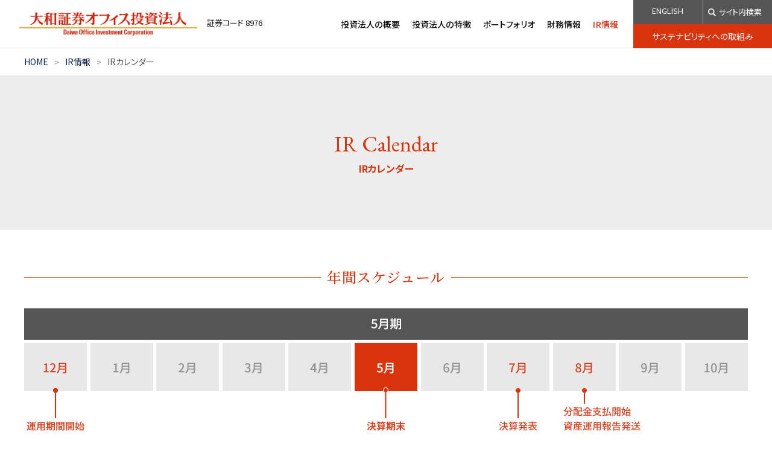

--- FILE ---
content_type: text/html
request_url: https://www.daiwa-office.co.jp/ja/ir/calendar.html
body_size: 2758
content:
<!DOCTYPE html>
<html class="no-js" lang="ja">

<head>
<!-- Google Tag Manager -->
<script>(function(w,d,s,l,i){w[l]=w[l]||[];w[l].push({'gtm.start':
new Date().getTime(),event:'gtm.js'});var f=d.getElementsByTagName(s)[0],
j=d.createElement(s),dl=l!='dataLayer'?'&l='+l:'';j.async=true;j.src=
'https://www.googletagmanager.com/gtm.js?id='+i+dl;f.parentNode.insertBefore(j,f);
})(window,document,'script','dataLayer','GTM-TBR3TL9G');</script>
<!-- End Google Tag Manager -->
<meta charset="utf-8">
<meta name="viewport" content="width=device-width,initial-scale=1.0,minimum-scale=1.0">
<meta http-equiv="X-UA-Compatible" content="IE=edge">
<meta name="description" content="大和証券オフィス投資法人は、東京主要5区に注力したオフィス特化型REIT(リート)です。本投資法人の概要や、投資方針、取得している物件などについてご紹介します。" lang="ja" xml:lang="ja" />
<meta name="keywords" content="大和証券オフィス投資法人,J-REIT,リート,不動産投資信託,資産運用,ポートフォリオ,大和リアルエステートアセットマネジメント" lang="ja" xml:lang="ja" />
<meta name="theme-color" content="#D9340E">

<!-- ogp -->
<head prefix="og:https://www.daiwa-office.co.jp/">
<meta property="og:url" content="https://www.daiwa-office.co.jp/" />
<meta property="og:type" content="website" />
<meta property="og:title" content="大和証券オフィス投資法人" />
<meta property="og:description" content="大和証券オフィス投資法人は、東京主要5区に注力したオフィス特化型REIT(リート)です。本投資法人の概要や、投資方針、取得している物件などについてご紹介します。" />
<meta property="og:site_name" content="大和証券オフィス投資法人" />
<meta property="og:image" content="hhttps://www.daiwa-office.co.jp/assets/img/meta/og_image--ja.png" />
<meta property="og:image:alt" content="大和証券オフィス投資法人">
<!-- //ogp -->
<title>IRカレンダー｜IR情報｜大和証券オフィス投資法人</title>
<link rel="shortcut icon" href="/favicon.ico" type="image/vnd.microsoft.icon" />
<link rel="icon" href="/assets/img/meta/favicon.ico" type="image/vnd.microsoft.icon" />
<link rel="preconnect" href="https://fonts.gstatic.com">
<link href="https://fonts.googleapis.com/css2?family=Roboto:wght@400;700&display=swap" rel="stylesheet">
<link rel="stylesheet" href="/assets/css/basicstyle.min.css" />
<link rel="stylesheet" href="/assets/css/basicthema.css" />
<link rel="stylesheet" href="/assets/css/global.css" />
<link rel="stylesheet" href="/assets/css/contents.css" />
<link rel="stylesheet" href="/assets/css/print.css" media="print" />
<script src="/assets/vendor/jquery.js"></script>
<script src="/assets/vendor/jquery-ui.min.js"></script>
<script src="/assets/vendor/modernizr.js"></script>
<script src="/assets/vendor/jquery.slicknav.js"></script>
<script src="/assets/js/function.js"></script>
<script src="/assets/js/global.js"></script>
<!--[if lt IE 9]>
<script src="/assets/vendor/html5.js"></script>
<![endif]-->
<link href="/assets/vendor/slick/slick.css" rel="stylesheet" type="text/css">
<script type="text/javascript" src="/assets/vendor/slick/slick.min.js"></script>
<link rel="stylesheet" href="/assets/css/ir.css" />
</head>

<body class="is-ja is-ir">
<!-- Google Tag Manager (noscript) -->
<noscript><iframe src="https://www.googletagmanager.com/ns.html?id=GTM-TBR3TL9G"
height="0" width="0" style="display:none;visibility:hidden"></iframe></noscript>
<!-- End Google Tag Manager (noscript) -->
  <header class="global-header">
    <div class="global-header__inner">
      <div class="global-bland">
        <h1><a href="/" title="大和証券オフィス投資法人">大和証券オフィス投資法人</a></h1>
        <p class="global-bland__code">証券コード 8976</li>
      </div>
      <nav class="global-menu">
        <div class="global-menu__navigation dropdown">
          <ul class="gn link-reverse">
            <li id="global-menu__navigation__profile"><a href="/ja/profile/index.html" class="global-menu__navigation__primary"><span>投資法人の概要</span></a>
              <ul class="global-menu__navigation__secondary">
                <li><a href="/ja/profile/message.html">執行役員メッセージ</a></li>
                <li><a href="/ja/profile/outline.html"> 投資法人の概要・沿革</a></li>
                <li><a href="/ja/profile/structure.html">投資法人の仕組み</a></li>
                <li><a href="/ja/profile/officer.html">役員の状況</a></li>
                <li><a href="/ja/profile/asset.html">資産運用会社</a></li>
              </ul>
            </li>
            <li id="global-menu__navigation__feature"><a href="/ja/plan/index.html" class="global-menu__navigation__primary"><span>投資法人の特徴</span></a>
              <ul class="global-menu__navigation__secondary">
                <li><a href="/ja/plan/policy.html">投資方針</a></li>
                <li><a href="/ja/plan/strategy.html">運営戦略</a></li>
                <li><a href="/ja/plan/support.html">スポンサー・サポート</a></li>
              </ul>
            </li>
            <li id="global-menu__navigation__portfolio"><a href="/ja/portfolio/index.html" class="global-menu__navigation__primary"><span>ポートフォリオ</span></a>
              <ul class="global-menu__navigation__secondary">
                <li><a href="/ja/portfolio/port_list.html">ポートフォリオ一覧</a></li>
                <li><a href="/ja/portfolio/vrtour.html">オフィスVRツアー</a></li>
                <li><a href="/ja/portfolio/map.html">ポートフォリオマップ</a></li>
                <li><a href="/ja/portfolio/data.html">ポートフォリオデータ</a></li>
                <li><a href="/ja/portfolio/rate.html">稼働率</a></li>
                <li><a href="/ja/portfolio/tenant.html">主要テナント</a></li>
              </ul>
            </li>
            <li id="global-menu__navigation__finance"><a href="/ja/finance/index.html" class="global-menu__navigation__primary"><span>財務情報</span></a>
              <ul class="global-menu__navigation__secondary">
                <li><a href="/ja/finance/borrowings.html">借入金の状況</a></li>
                <li><a href="/ja/finance/rating.html">格付・投資法人債</a></li>
                <li><a href="/ja/finance/investment.html">出資総額及び主要投資主</a></li>
              </ul>
            </li>
            <li id="global-menu__navigation__ir"><a href="/ja/ir/index.html" class="global-menu__navigation__primary"><span>IR情報</span></a>
              <ul class="global-menu__navigation__secondary">
                <li><a href="/ja/ir/press.html">ニュースリリース</a></li>
                <li><a href="/ja/ir/disclosure.html">IRライブラリ</a></li>
                <li><a href="/ja/ir/highlight.html">業績ハイライト</a></li>
                <li><a href="/ja/ir/dividend.html">分配金</a></li>
                <li><a href="/ja/ir/calendar.html">IRカレンダー</a></li>
                <li><a href="/ja/ir/coverage.html">アナリストカバレッジ</a></li>
                <li><a href="/ja/ir/meeting.html">投資主総会</a></li>
                <li><a href="/ja/ir/investor.html">投資主の皆様へ</a></li>
              </ul>
            </li>
          </ul>
        </div>
        <!-- global-menu__navigation -->
        <div class="global-menu__sub-navigation">
          <ul class="global-sub-navigation__language">
            <li><a href="/en/index.html" title="English">ENGLISH</a></li>
          </ul>
          <p class="global-sub-navigation__search--open"><span>サイト内検索</span></li>
          <div class="global-sub-navigation__search">
            <form method="get" action="//www.google.co.jp/search" target="_blank">
              <input type="text" name="q" value="" id="searchinput" />
              <input type="hidden" name="sitesearch" value="https://www.daiwa-office.co.jp/" />
              <input type="submit" value="検索">
            </form>
            <p class="global-sub-navigation__search--close"><span></span></li>
          </div>
          <!-- header__search -->
            <a href="/ja/esg/index.html" class="global-sub-navigation__esg">サステナビリティへの取組み</a>
        </div>
        <!-- global-menu__sub-navigation -->
      </nav>
    </div>
    <!-- global-header_inner -->
  </header>
  <div class="contents">
    <main>
      <article>
        <div class="topic-path">
          <ol>
            <li><a href="/">HOME</a></li>
            <li><a href="/ja/ir/index.html">IR情報</a></li>
            <li>IRカレンダー</li>
          </ol>
        </div>
        <div class="title">
          <h1>IR Calendar<span>IRカレンダー</span></h1>
        </div>
        <!--title-->
        <div class="contents-style">
          <h2>年間スケジュール</h2>
          <p class="responsive-img text-align--center"><img src="/assets/img/ir/schedule--ja.png" alt="年間スケジュール"/></p>
          <ul class="caution">
            
              <li data-indent-head=""><span></span></li>
            
          </ul>
          
          <h2>直近スケジュール</h2>
          <div class="display-none">
            <p></p>
          </div>
              <div >
            <table summary="IRカレンダー" class="responsive-table">
              <tbody>
                <tr>
                  <th>2026年2月13日</th>
                  <td>2025年11月期　分配金の支払い開始</td>
                
                <tr>
                  <th>2026年2月12日</th>
                  <td>2025年11月期　資産運用報告の発送</td>
                
                <tr>
                  <th>2026年1月23日</th>
                  <td>2025年11月期　決算説明会</td>
                
                <tr>
                  <th>2026年1月22日</th>
                  <td>2025年11月期　決算発表</td>
                
                <tr>
                  <th>2025年8月14日</th>
                  <td>2025年5月期　分配金の支払い開始</td>
                
                <tr>
                  <th>2025年8月13日</th>
                  <td>2025年5月期　資産運用報告の発送</td>
                
                <tr>
                  <th>2025年7月22日</th>
                  <td>2025年5月期　決算説明会</td>
                
                <tr>
                  <th>2025年7月18日</th>
                  <td>2025年5月期　決算発表</td>
                
              </tbody>
            </table>
            <ul class="caution">
              
                <li data-indent-head=""><span></span></li>
              
            </ul>
          </div>
        </div>
        <!--contents-style-->
      </article>
    </main>
  </div>
  <footer>
    <nav class="footer__navigation">
      <ul class="footer__navigation-link">
        <li><a href="/ja/profile/index.html">投資法人の概要</a>
          <ul>
            <li><a href="/ja/profile/message.html">執行役員メッセージ</a></li>
            <li><a href="/ja/profile/outline.html"> 投資法人の概要・沿革</a></li>
            <li><a href="/ja/profile/structure.html">投資法人の仕組み</a></li>
            <li><a href="/ja/profile/officer.html">役員の状況</a></li>
            <li><a href="/ja/profile/asset.html">資産運用会社</a></li>
          </ul>
        </li>
        <li><a href="/ja/plan/index.html">投資法人の特徴</a>
          <ul>
            <li><a href="/ja/plan/policy.html">投資方針</a></li>
            <li><a href="/ja/plan/strategy.html">運営戦略</a></li>
            <li><a href="/ja/plan/support.html">スポンサー・サポート</a></li>
          </ul>
        </li>
        <li><a href="/ja/portfolio/index.html">ポートフォリオ</a>
          <ul>
            <li><a href="/ja/portfolio/port_list.html">ポートフォリオ一覧</a></li>
            <li><a href="/ja/portfolio/vrtour.html">オフィスVRツアー</a></li>
            <li><a href="/ja/portfolio/map.html">ポートフォリオマップ</a></li>
            <li><a href="/ja/portfolio/data.html">ポートフォリオデータ</a></li>
            <li><a href="/ja/portfolio/rate.html">稼働率</a></li>
            <li><a href="/ja/portfolio/tenant.html">主要テナント</a></li>
          </ul>
        </li>
        <li><a href="/ja/finance/index.html">財務情報</a>
          <ul>
            <li><a href="/ja/finance/borrowings.html">借入金の状況</a></li>
            <li><a href="/ja/finance/rating.html">格付・投資法人債</a></li>
            <li><a href="/ja/finance/investment.html">出資総額及び主要投資主</a></li>
          </ul>
        </li>
        <li><a href="/ja/ir/index.html">IR情報</a>
          <ul>
            <li><a href="/ja/ir/press.html">ニュースリリース</a></li>
            <li><a href="/ja/ir/disclosure.html">IRライブラリ</a></li>
            <li><a href="/ja/ir/highlight.html">業績ハイライト</a></li>
            <li><a href="/ja/ir/dividend.html">分配金</a></li>
            <li><a href="/ja/ir/calendar.html">IRカレンダー</a></li>
            <li><a href="/ja/ir/coverage.html">アナリストカバレッジ</a></li>
            <li><a href="/ja/ir/meeting.html">投資主総会</a></li>
            <li><a href="/ja/ir/investor.html">投資主の皆様へ</a></li>
          </ul>
        </li>
      </ul>
    </nav>
    <!--footer__navigation-->
    <nav class="sub-footer__navigation">
      <ul>
        <li><a href="/ja/news/index.html">更新情報</a></li>
        <li><a href="/ja/link/index.html">リンク集</a></li>
        <li><a href="/ja/contact/index.html">お問い合わせ</a></li>
        <li><a href="/ja/rss/index.html">RSSについて</a></li>
        <li><a href="/ja/disclaimer/index.html">ご利用規約</a></li>
        <li><a href="/ja/policy/index.html">プライバシーポリシー</a></li>
        <li><a href="/ja/d_policy/index.html">ディスクロージャー・ポリシー</a></li>
        <li><a href="/ja/sitemap/index.html">サイトマップ</a></li>
      </ul>
      <p class="copyright"><small><span>©</span> Daiwa Office Investment Corporation. All Rights Reserved.</small></li>
    </nav>
    <!--footer__navigation-->
  </footer>
  </body>
</html>

--- FILE ---
content_type: text/css
request_url: https://www.daiwa-office.co.jp/assets/css/basicstyle.min.css
body_size: 11684
content:
@charset "UTF-8";
@import url('https://fonts.googleapis.com/css2?family=Noto+Sans+JP:wght@300;400;500;700;900&display=swap');
@import url('https://fonts.googleapis.com/css2?family=Noto+Serif+JP:wght@300;400;500;600;700;900&display=swap');
@import url('https://fonts.googleapis.com/css2?family=Roboto:wght@300;400;500;700;900&display=swap');
@import url('https://fonts.googleapis.com/css2?family=EB+Garamond:wght@400;500;600;700&display=swap');

*, ::after, ::before {
    box-sizing: border-box;
    -webkit-box-sizing: border-box;
    -moz-box-sizing: border-box
}
:-moz-submit-invalid, :-moz-ui-invalid, :invalid {
box-shadow:none
}
abbr, address, article, aside, audio, b, blockquote, body, body div, caption, cite, code, dd, del, details, dfn, dl, dt, em, fieldset, figure, footer, form, h1, h2, h3, h4, h5, h6, header, html, i, iframe, img, ins, kbd, label, legend, li, main, mark, menu, nav, object, ol, p, pre, q, samp, section, small, span, strong, sub, summary, sup, table, tbody, td, tfoot, th, thead, time, tr, ul, var, video {
    margin: 0;
    padding: 0;
    border: 0;
    font-size: 100%;
    font-weight: inherit;
    vertical-align: baseline;
}
article, aside, details, figure, footer, header, main, nav, section, summary {
    display: block
}
html {
    box-sizing: border-box
}
*, :after, :before {
    box-sizing: border-box;
    -webkit-box-sizing: border-box;
    -moz-box-sizing: border-box
}
embed, img, object {
    max-width: 100%
}
html {
    overflow-y: scroll
}
ul {
    list-style: none
}
blockquote, q {
    quotes: none
}
blockquote:after, blockquote:before, q:after, q:before {
    content: '';
    content: none
}
a {
    margin: 0;
    padding: 0;
    font-size: 100%;
    vertical-align: baseline;
    background: 0 0
}
del {
    text-decoration: line-through
}
abbr[title], dfn[title] {
    border-bottom: 1px dotted #000;
    cursor: help
}
table {
    border-collapse: collapse;
    border-spacing: 0
}
th {
    font-weight: inherit;
    vertical-align: bottom
}
td {
    font-weight: inherit;
    vertical-align: top
}
hr {
    display: block;
    height: 1px;
    border: 0;
    border-top: 1px solid #ccc;
    margin: 1em 0;
    padding: 0
}
input, select {
    vertical-align: middle;
    font-size: 1em
}
pre {
    white-space: pre;
    white-space: pre-wrap;
    white-space: pre-line;
    word-wrap: break-word
}
input[type=radio] {
    vertical-align: text-bottom
}
input[type=checkbox] {
    vertical-align: bottom
}
.ie7 input[type=checkbox] {
    vertical-align: baseline
}
.ie6 input {
    vertical-align: text-bottom
}
table {
    font-size: inherit;
    font: 100%
}
small {
    font-size: 75%
}
strong {
    font-weight: 700
}
td, td img {
    vertical-align: top
}
sub, sup {
    font-size: 75%;
    line-height: 0;
    position: relative
}
sup {
    top: -.5em
}
sub {
    bottom: -.25em
}
code, kbd, pre, samp {
    font-family: monospace, sans-serif
}
.clickable, button, input[type=button], input[type=file], input[type=submit], label {
    cursor: pointer
}
button, input, select, textarea {
    margin: 0
}
button, input[type=button] {
    width: auto;
    overflow: visible
}
.ie7 img {
    -ms-interpolation-mode: bicubic
}
html {
    font-size: 62.5%
}
.text-align--center {
    text-align: center!important
}
.text-align--right {
    text-align: right!important
}
.text-align--left {
    text-align: left!important
}
.vertical-align--baseline {
    vertical-align: baseline!important
}
.vertical-align--top {
    vertical-align: top!important
}
.vertical-align--middle {
    vertical-align: middle!important
}
.vertical-align--bottom {
    vertical-align: bottom!important
}
.vertical-align--text-bottom {
    vertical-align: text-bottom!important
}
.vertical-align--text-top {
    vertical-align: text-top!important
}
.vertical-align--middle, .vertical-align--middle td, .vertical-align--middle th {
    vertical-align: middle!important
}
.vertical-align--top, .vertical-align--top td, .vertical-align--top th {
    vertical-align: top!important
}
.vertical-align--bottom, .vertical-align--bottom td, .vertical-align--bottom th {
    vertical-align: bottom!important
}
.link-triangle a, .link-triangle--bottom a, .link-triangle--left a, .link-triangle--right a, .link-triangle--top a, a.link-triangle, a.link-triangle--bottom, a.link-triangle--left, a.link-triangle--right, a.link-triangle--top {
    position: relative;
    padding-left: .75em
}
.link-triangle a::before, .link-triangle--bottom a::before, .link-triangle--left a::before, .link-triangle--right a::before, .link-triangle--top a::before, a.link-triangle--bottom::before, a.link-triangle--left::before, a.link-triangle--right::before, a.link-triangle--top::before, a.link-triangle::before {
    display: block;
    position: absolute;
    content: "";
    top: 50%;
    left: 0;
    width: 0;
    height: 0;
    margin-top: -.2em;
    border-style: solid;
    border-width: .2em 0 .2em .25em;
    border-color: transparent transparent transparent #000
}
.link-triangle a::before, a.link-triangle::before {
    -webkit-transform: rotate(0);
    transform: rotate(0)
}
.link-triangle--top a::before, a.link-triangle--top::before {
    -webkit-transform: rotate(-90deg);
    transform: rotate(-90deg)
}
.link-triangle--left a::before, a.link-triangle--left::before {
    -webkit-transform: rotate(-180deg);
    transform: rotate(-180deg)
}
.link-triangle--bottom a::before, a.link-triangle--bottom::before {
    -webkit-transform: rotate(90deg);
    transform: rotate(90deg)
}
.link-triangle--right a::before, a.link-triangle--right::before {
    -webkit-transform: rotate(0);
    transform: rotate(0)
}
.link-arrow a, .link-arrow--bottom a, .link-arrow--left a, .link-arrow--right a, .link-arrow--top a, a.link-arrow, a.link-arrow--bottom, a.link-arrow--left, a.link-arrow--right, a.link-arrow--top {
    position: relative;
    padding-left: .75em
}
.link-arrow a::before, .link-arrow--bottom a::before, .link-arrow--left a::before, .link-arrow--right a::before, .link-arrow--top a::before, a.link-arrow--bottom::before, a.link-arrow--left::before, a.link-arrow--right::before, a.link-arrow--top::before, a.link-arrow::before {
    display: block;
    position: absolute;
    content: "";
    top: 50%;
    left: 0;
    width: .4em;
    height: .4em;
    line-height: 1;
    margin-top: -.2em;
    border-top: 1px solid #000;
    border-left: 1px solid transparent;
    border-bottom: 1px solid transparent;
    border-right: 1px solid #000
}
.link-arrow a::before, a.link-arrow::before {
    -webkit-transform: rotate(45deg);
    transform: rotate(45deg)
}
.link-arrow--top a::before, a.link-arrow--top::before {
    -webkit-transform: rotate(-45deg);
    transform: rotate(-45deg)
}
.link-arrow--left a::before, a.link-arrow--left::before {
    -webkit-transform: rotate(-135deg);
    transform: rotate(-135deg)
}
.link-arrow--bottom a::before, a.link-arrow--bottom::before {
    -webkit-transform: rotate(135deg);
    transform: rotate(135deg)
}
.link-arrow--right a::before, a.link-arrow--right::before {
    -webkit-transform: rotate(45deg);
    transform: rotate(45deg)
}
.column, .column--3, .column--4, .column--equal-width {
    display: flex;
    margin-left: -1em;
    margin-right: -1em
}
.column__cell {
    padding-left: 1em;
    padding-right: 1em
}
.column--equal-width .column__cell {
    padding-left: 1em;
    padding-right: 1em;
    flex-grow: 1;
    flex-basis: 100%;
    max-width: 50%;
}
.column--3 .column__cell--3of1 {
    padding-left: 1em;
    padding-right: 1em;
    flex-basis: 33.3333%
}
.column--3 .column__cell--3of2 {
    padding-left: 1em;
    padding-right: 1em;
    flex-basis: 66.6666%
}
.column--3 .column__cell--3of3 {
    padding-left: 1em;
    padding-right: 1em;
    flex-basis: 100%
}
.column--4 .column__cell--4of1 {
    padding-left: 1em;
    padding-right: 1em;
    flex-basis: 25%
}
.column--4 .column__cell--4of2 {
    padding-left: 1em;
    padding-right: 1em;
    flex-basis: 50%
}
.column--4 .column__cell--4of3 {
    padding-left: 1em;
    padding-right: 1em;
    flex-basis: 75%
}
.column--4 .column__cell--4of4 {
    padding-left: 1em;
    padding-right: 1em;
    flex-basis: 100%
}
.input-ui button, .input-ui input, .input-ui select, .input-ui textarea {
    margin: 0;
    padding: 0;
    background: 0 0;
    background-color: transparent;
    border: none;
    border-radius: 0;
    outline: 0;
    -webkit-appearance: none;
    -moz-appearance: none;
    appearance: none;
    font-size: 1em;
    line-height: 28px;
    text-indent: .01px;
    text-overflow: "";
    font-family: inherit;
    font-weight: inherit;
    box-sizing: border-box;
    -webkit-box-sizing: border-box;
    -moz-box-sizing: border-box
}
.input-ui select::-ms-expand {
display:none
}
.input-ui .input-ui__select {
    display: block;
    padding: 0;
    margin: 0;
    border: solid 1px #ddd;
    border-radius: 4px;
    position: relative;
    overflow: hidden
}
.input-ui .input-ui__select select {
    display: block;
    width: 100%;
    padding: .5em 2em .5em 1em;
    margin: 0;
    font-size: 1em;
    line-height: 28px
}
.input-ui .input-ui__select::before {
    display: block;
    position: absolute;
    content: "";
    top: 50%;
    right: 1em;
    width: .6em;
    height: .6em;
    line-height: 1;
    margin-top: -.3em;
    border-top: 1px solid #000;
    border-left: 1px solid transparent;
    border-bottom: 1px solid transparent;
    border-right: 1px solid #000;
    transform: rotate(135deg);
    pointer-events: none
}
.input-ui button.input-ui__button, .input-ui input.input-ui__button {
    display: block;
    padding: .5em 1em;
    margin: 0;
    border: solid 1px #ddd;
    border-radius: 4px;
    font-size: 1em;
    line-height: 28px;
    position: relative;
    overflow: hidden
}
.input-ui input.input-ui__text, .input-ui textarea.input-ui__textarea {
    display: block;
    padding: .5em 1em;
    margin: 0;
    border: solid 1px #ddd;
    border-radius: 4px;
    font-size: 1em;
    line-height: 28px;
    position: relative;
    overflow: hidden
}
.input-ui textarea.input-ui__textarea {
    height: 4em
}
.input-reset button, .input-reset input, .input-reset select, .input-reset textarea {
    margin: 0;
    padding: 0;
    background: 0 0;
    background-color: transparent;
    border: none;
    border-radius: 0;
    outline: 0;
    -webkit-appearance: none;
    -moz-appearance: none;
    appearance: none;
    font-size: 1em;
    line-height: 28px;
    text-indent: .01px;
    text-overflow: "";
    font-family: inherit;
    font-weight: inherit;
    box-sizing: border-box;
    -webkit-box-sizing: border-box;
    -moz-box-sizing: border-box
}
.input-reset select::-ms-expand {
display:none
}
.list-style--circle>li {
    list-style-type: circle
}
.list-style--disc>li {
    list-style-type: disc
}
.list-style--square>li {
    list-style-type: square
}
.list-style--decimal>li {
    list-style-type: decimal
}
.list-style--decimal-zero>li {
    list-style-type: decimal-leading-zero
}
.list-style--lower-roman>li {
    list-style-type: lower-roman
}
.list-style--upper-roman>li {
    list-style-type: upper-roman
}
.list-style--lower-alpha>li {
    list-style-type: lower-alpha
}
.list-style--upper-alpha>li {
    list-style-type: upper-alpha
}
.list-style--cjk-ideographic>li {
    list-style-type: cjk-ideographic
}
.list-style--hiragana>li {
    list-style-type: hiragana
}
.list-style--hiragana-iroha li {
    list-style-type: hiragana-iroha
}
.list-style--katakana>li {
    list-style-type: katakana
}
.list-style--katakana-iroha>li {
    list-style-type: katakana-iroha
}
.list-style--none>li {
    list-style: none
}
.list-style--circle, .list-style--cjk-ideographic, .list-style--decimal, .list-style--decimal-zero, .list-style--disc, .list-style--hiragana, .list-style--hiragana-iroha, .list-style--katakana, .list-style--katakana-iroha, .list-style--lower-alpha, .list-style--lower-roman, .list-style--square, .list-style--upper-alpha, .list-style--upper-roman {
    margin-left: 2em!important;
    list-style-position: outside;
    text-indent: 0
}
.list-style__peculiar, .list-style__peculiar--brackets-decimal, .list-style__peculiar--brackets-hiragana, .list-style__peculiar--brackets-hiragana-iroha, .list-style__peculiar--brackets-katakana, .list-style__peculiar--brackets-katakana-iroha, .list-style__peculiar--brackets-loweralpha, .list-style__peculiar--brackets-lowerroman, .list-style__peculiar--brackets-upperalpha, .list-style__peculiar--brackets-upperroman, .list-style__peculiar--character_circle-decimal, .list-style__peculiar--dot-decimal, .list-style__peculiar--dot-hiragana, .list-style__peculiar--dot-hiragana-iroha, .list-style__peculiar--dot-katakana, .list-style__peculiar--dot-katakana-iroha, .list-style__peculiar--dot-loweralpha, .list-style__peculiar--dot-lowerroman, .list-style__peculiar--dot-upperalpha, .list-style__peculiar--dot-upperroman, .list-style__peculiar--original, .list-style__peculiar--side-brackets-decimal, .list-style__peculiar--side-brackets-hiragana, .list-style__peculiar--side-brackets-hiragana-iroha, .list-style__peculiar--side-brackets-katakana, .list-style__peculiar--side-brackets-katakana-iroha, .list-style__peculiar--side-brackets-loweralpha, .list-style__peculiar--side-brackets-lowerroman, .list-style__peculiar--side-brackets-upperalpha, .list-style__peculiar--side-brackets-upperroman {
    margin-left: 2em!important
}
.list-style--peculiar--brackets-decimal {
    margin-left: 1.5em!important
}
.list-style__peculiar--brackets-decimal>li, .list-style__peculiar--brackets-hiragana-iroha>li, .list-style__peculiar--brackets-hiragana>li, .list-style__peculiar--brackets-katakana-iroha>li, .list-style__peculiar--brackets-katakana>li, .list-style__peculiar--brackets-loweralpha>li, .list-style__peculiar--brackets-lowerroman>li, .list-style__peculiar--brackets-upperalpha>li, .list-style__peculiar--brackets-upperroman>li, .list-style__peculiar--character_circle-decimal>li, .list-style__peculiar--dot-decimal>li, .list-style__peculiar--dot-hiragana-iroha>li, .list-style__peculiar--dot-hiragana>li, .list-style__peculiar--dot-katakana-iroha>li, .list-style__peculiar--dot-katakana>li, .list-style__peculiar--dot-loweralpha>li, .list-style__peculiar--dot-lowerroman>li, .list-style__peculiar--dot-upperalpha>li, .list-style__peculiar--dot-upperroman>li, .list-style__peculiar--original>li, .list-style__peculiar--side-brackets-decimal>li, .list-style__peculiar--side-brackets-hiragana-iroha>li, .list-style__peculiar--side-brackets-hiragana>li, .list-style__peculiar--side-brackets-katakana-iroha>li, .list-style__peculiar--side-brackets-katakana>li, .list-style__peculiar--side-brackets-loweralpha>li, .list-style__peculiar--side-brackets-lowerroman>li, .list-style__peculiar--side-brackets-upperalpha>li, .list-style__peculiar--side-brackets-upperroman>li, .list-style__peculiar>li {
    list-style-type: none;
    list-style-position: inside;
    text-indent: -2em
}
.list-style__peculiar--brackets-decimal>li::before, .list-style__peculiar--brackets-hiragana-iroha>li::before, .list-style__peculiar--brackets-hiragana>li::before, .list-style__peculiar--brackets-katakana-iroha>li::before, .list-style__peculiar--brackets-katakana>li::before, .list-style__peculiar--brackets-loweralpha>li::before, .list-style__peculiar--brackets-lowerroman>li::before, .list-style__peculiar--brackets-upperalpha>li::before, .list-style__peculiar--brackets-upperroman>li::before, .list-style__peculiar--character_circle-decimal>li::before, .list-style__peculiar--dot-decimal>li::before, .list-style__peculiar--dot-hiragana-iroha>li::before, .list-style__peculiar--dot-hiragana>li::before, .list-style__peculiar--dot-katakana-iroha>li::before, .list-style__peculiar--dot-katakana>li::before, .list-style__peculiar--dot-loweralpha>li::before, .list-style__peculiar--dot-lowerroman>li::before, .list-style__peculiar--dot-upperalpha>li::before, .list-style__peculiar--dot-upperroman>li::before, .list-style__peculiar--original>li::before, .list-style__peculiar--side-brackets-decimal>li::before, .list-style__peculiar--side-brackets-hiragana-iroha>li::before, .list-style__peculiar--side-brackets-hiragana>li::before, .list-style__peculiar--side-brackets-katakana-iroha>li::before, .list-style__peculiar--side-brackets-katakana>li::before, .list-style__peculiar--side-brackets-loweralpha>li::before, .list-style__peculiar--side-brackets-lowerroman>li::before, .list-style__peculiar--side-brackets-upperalpha>li::before, .list-style__peculiar--side-brackets-upperroman>li::before, .list-style__peculiar>li::before {
    display: inline-block;
    width: 2em;
    text-indent: 0
}
.list-style__peculiar--original>li {
    counter-increment: cnt_brackets-decimal
}
.list-style__peculiar--original>li::before {
    display: none
}
.list-style__peculiar--original .list-style__peculiar--original__mark {
    display: inline-block;
    width: 2em;
    text-indent: 0
}
.list-style__peculiar--brackets-decimal {
    counter-reset: cnt_brackets-decimal 0
}
.list-style__peculiar--brackets-decimal>li {
    counter-increment: cnt_brackets-decimal
}
.list-style__peculiar--brackets-decimal>li::before {
    content: "(" counter(cnt_brackets-decimal) ") "
}
.list-style__peculiar--brackets-lowerroman {
    counter-reset: cnt_brackets-lowerroman 0
}
.list-style__peculiar--brackets-lowerroman>li {
    counter-increment: cnt_brackets-lowerroman
}
.list-style__peculiar--brackets-lowerroman>li::before {
    content: "(" counter(cnt_brackets-lowerroman, lower-roman) ") "
}
.list-style__peculiar--brackets-upperroman {
    counter-reset: cnt_brackets-upperroman 0
}
.list-style__peculiar--brackets-upperroman>li {
    counter-increment: cnt_brackets-upperroman
}
.list-style__peculiar--brackets-upperroman>li::before {
    content: "(" counter(cnt_brackets-upperroman, upper-roman) ") "
}
.list-style__peculiar--brackets-loweralpha {
    counter-reset: cnt_brackets-loweralpha 0
}
.list-style__peculiar--brackets-loweralpha>li {
    counter-increment: cnt_brackets-loweralpha
}
.list-style__peculiar--brackets-loweralpha>li::before {
    content: "(" counter(cnt_brackets-loweralpha, lower-alpha) ") "
}
.list-style__peculiar--brackets-upperalpha {
    counter-reset: cnt_brackets-upperalpha 0
}
.list-style__peculiar--brackets-upperalpha>li {
    counter-increment: cnt_brackets-upperalpha
}
.list-style__peculiar--brackets-upperalpha>li::before {
    content: "(" counter(cnt_brackets-upperalpha, upper-alpha) ") "
}
.list-style__peculiar--brackets-hiragana>li:nth-child(1):before {
    content: "(あ)"
}
.list-style__peculiar--brackets-hiragana>li:nth-child(2):before {
    content: "(い)"
}
.list-style__peculiar--brackets-hiragana>li:nth-child(3):before {
    content: "(う)"
}
.list-style__peculiar--brackets-hiragana>li:nth-child(4):before {
    content: "(え)"
}
.list-style__peculiar--brackets-hiragana>li:nth-child(5):before {
    content: "(お)"
}
.list-style__peculiar--brackets-hiragana>li:nth-child(6):before {
    content: "(か)"
}
.list-style__peculiar--brackets-hiragana>li:nth-child(7):before {
    content: "(き)"
}
.list-style__peculiar--brackets-hiragana>li:nth-child(8):before {
    content: "(く)"
}
.list-style__peculiar--brackets-hiragana>li:nth-child(9):before {
    content: "(け)"
}
.list-style__peculiar--brackets-hiragana>li:nth-child(10):before {
    content: "(こ)"
}
.list-style__peculiar--brackets-hiragana>li:nth-child(11):before {
    content: "(さ)"
}
.list-style__peculiar--brackets-hiragana>li:nth-child(12):before {
    content: "(し)"
}
.list-style__peculiar--brackets-hiragana>li:nth-child(13):before {
    content: "(す)"
}
.list-style__peculiar--brackets-hiragana>li:nth-child(14):before {
    content: "(せ)"
}
.list-style__peculiar--brackets-hiragana>li:nth-child(15):before {
    content: "(そ)"
}
.list-style__peculiar--brackets-hiragana>li:nth-child(16):before {
    content: "(た)"
}
.list-style__peculiar--brackets-hiragana>li:nth-child(17):before {
    content: "(ち)"
}
.list-style__peculiar--brackets-hiragana>li:nth-child(18):before {
    content: "(つ)"
}
.list-style__peculiar--brackets-hiragana>li:nth-child(19):before {
    content: "(て)"
}
.list-style__peculiar--brackets-hiragana>li:nth-child(20):before {
    content: "(と)"
}
.list-style__peculiar--brackets-hiragana>li:nth-child(21):before {
    content: "(な)"
}
.list-style__peculiar--brackets-hiragana>li:nth-child(22):before {
    content: "(に)"
}
.list-style__peculiar--brackets-hiragana>li:nth-child(23):before {
    content: "(ぬ)"
}
.list-style__peculiar--brackets-hiragana>li:nth-child(24):before {
    content: "(ね)"
}
.list-style__peculiar--brackets-hiragana>li:nth-child(25):before {
    content: "(の)"
}
.list-style__peculiar--brackets-hiragana>li:nth-child(26):before {
    content: "(は)"
}
.list-style__peculiar--brackets-hiragana>li:nth-child(27):before {
    content: "(ひ)"
}
.list-style__peculiar--brackets-hiragana>li:nth-child(28):before {
    content: "(ふ)"
}
.list-style__peculiar--brackets-hiragana>li:nth-child(29):before {
    content: "(へ)"
}
.list-style__peculiar--brackets-hiragana>li:nth-child(30):before {
    content: "(ほ)"
}
.list-style__peculiar--brackets-hiragana>li:nth-child(31):before {
    content: "(ま)"
}
.list-style__peculiar--brackets-hiragana>li:nth-child(32):before {
    content: "(み)"
}
.list-style__peculiar--brackets-hiragana>li:nth-child(33):before {
    content: "(む)"
}
.list-style__peculiar--brackets-hiragana>li:nth-child(34):before {
    content: "(め)"
}
.list-style__peculiar--brackets-hiragana>li:nth-child(35):before {
    content: "(も)"
}
.list-style__peculiar--brackets-hiragana>li:nth-child(36):before {
    content: "(や)"
}
.list-style__peculiar--brackets-hiragana>li:nth-child(37):before {
    content: "(ゆ)"
}
.list-style__peculiar--brackets-hiragana>li:nth-child(38):before {
    content: "(よ)"
}
.list-style__peculiar--brackets-hiragana>li:nth-child(39):before {
    content: "(ら)"
}
.list-style__peculiar--brackets-hiragana>li:nth-child(40):before {
    content: "(り)"
}
.list-style__peculiar--brackets-hiragana>li:nth-child(41):before {
    content: "(る)"
}
.list-style__peculiar--brackets-hiragana>li:nth-child(42):before {
    content: "(れ)"
}
.list-style__peculiar--brackets-hiragana>li:nth-child(43):before {
    content: "(ろ)"
}
.list-style__peculiar--brackets-hiragana>li:nth-child(44):before {
    content: "(わ)"
}
.list-style__peculiar--brackets-hiragana>li:nth-child(45):before {
    content: "(を)"
}
.list-style__peculiar--brackets-hiragana>li:nth-child(46):before {
    content: "(ん)"
}
.list-style__peculiar--brackets-hiragana-iroha>li:nth-child(1):before {
    content: "(い)"
}
.list-style__peculiar--brackets-hiragana-iroha>li:nth-child(2):before {
    content: "(ろ)"
}
.list-style__peculiar--brackets-hiragana-iroha>li:nth-child(3):before {
    content: "(は)"
}
.list-style__peculiar--brackets-hiragana-iroha>li:nth-child(4):before {
    content: "(に)"
}
.list-style__peculiar--brackets-hiragana-iroha>li:nth-child(5):before {
    content: "(ほ)"
}
.list-style__peculiar--brackets-hiragana-iroha>li:nth-child(6):before {
    content: "(へ)"
}
.list-style__peculiar--brackets-hiragana-iroha>li:nth-child(7):before {
    content: "(と)"
}
.list-style__peculiar--brackets-hiragana-iroha>li:nth-child(8):before {
    content: "(ち)"
}
.list-style__peculiar--brackets-hiragana-iroha>li:nth-child(9):before {
    content: "(り)"
}
.list-style__peculiar--brackets-hiragana-iroha>li:nth-child(10):before {
    content: "(ぬ)"
}
.list-style__peculiar--brackets-hiragana-iroha>li:nth-child(11):before {
    content: "(る)"
}
.list-style__peculiar--brackets-hiragana-iroha>li:nth-child(12):before {
    content: "(を)"
}
.list-style__peculiar--brackets-hiragana-iroha>li:nth-child(13):before {
    content: "(わ)"
}
.list-style__peculiar--brackets-hiragana-iroha>li:nth-child(14):before {
    content: "(か)"
}
.list-style__peculiar--brackets-hiragana-iroha>li:nth-child(15):before {
    content: "(よ)"
}
.list-style__peculiar--brackets-hiragana-iroha>li:nth-child(16):before {
    content: "(た)"
}
.list-style__peculiar--brackets-hiragana-iroha>li:nth-child(17):before {
    content: "(れ)"
}
.list-style__peculiar--brackets-hiragana-iroha>li:nth-child(18):before {
    content: "(そ)"
}
.list-style__peculiar--brackets-hiragana-iroha>li:nth-child(19):before {
    content: "(つ)"
}
.list-style__peculiar--brackets-hiragana-iroha>li:nth-child(20):before {
    content: "(ね)"
}
.list-style__peculiar--brackets-hiragana-iroha>li:nth-child(21):before {
    content: "(な)"
}
.list-style__peculiar--brackets-hiragana-iroha>li:nth-child(22):before {
    content: "(ら)"
}
.list-style__peculiar--brackets-hiragana-iroha>li:nth-child(23):before {
    content: "(む)"
}
.list-style__peculiar--brackets-hiragana-iroha>li:nth-child(24):before {
    content: "(う)"
}
.list-style__peculiar--brackets-hiragana-iroha>li:nth-child(25):before {
    content: "(ゐ)"
}
.list-style__peculiar--brackets-hiragana-iroha>li:nth-child(26):before {
    content: "(の)"
}
.list-style__peculiar--brackets-hiragana-iroha>li:nth-child(27):before {
    content: "(お)"
}
.list-style__peculiar--brackets-hiragana-iroha>li:nth-child(28):before {
    content: "(く)"
}
.list-style__peculiar--brackets-hiragana-iroha>li:nth-child(29):before {
    content: "(や)"
}
.list-style__peculiar--brackets-hiragana-iroha>li:nth-child(30):before {
    content: "(ま)"
}
.list-style__peculiar--brackets-hiragana-iroha>li:nth-child(31):before {
    content: "(け)"
}
.list-style__peculiar--brackets-hiragana-iroha>li:nth-child(32):before {
    content: "(ふ)"
}
.list-style__peculiar--brackets-hiragana-iroha>li:nth-child(33):before {
    content: "(こ)"
}
.list-style__peculiar--brackets-hiragana-iroha>li:nth-child(34):before {
    content: "(え)"
}
.list-style__peculiar--brackets-hiragana-iroha>li:nth-child(35):before {
    content: "(て)"
}
.list-style__peculiar--brackets-hiragana-iroha>li:nth-child(36):before {
    content: "(あ)"
}
.list-style__peculiar--brackets-hiragana-iroha>li:nth-child(37):before {
    content: "(さ)"
}
.list-style__peculiar--brackets-hiragana-iroha>li:nth-child(38):before {
    content: "(き)"
}
.list-style__peculiar--brackets-hiragana-iroha>li:nth-child(39):before {
    content: "(ゆ)"
}
.list-style__peculiar--brackets-hiragana-iroha>li:nth-child(40):before {
    content: "(め)"
}
.list-style__peculiar--brackets-hiragana-iroha>li:nth-child(41):before {
    content: "(み)"
}
.list-style__peculiar--brackets-hiragana-iroha>li:nth-child(42):before {
    content: "(し)"
}
.list-style__peculiar--brackets-hiragana-iroha>li:nth-child(43):before {
    content: "(ゑ)"
}
.list-style__peculiar--brackets-hiragana-iroha>li:nth-child(44):before {
    content: "(ひ)"
}
.list-style__peculiar--brackets-hiragana-iroha>li:nth-child(45):before {
    content: "(も)"
}
.list-style__peculiar--brackets-hiragana-iroha>li:nth-child(46):before {
    content: "(せ)"
}
.list-style__peculiar--brackets-hiragana-iroha>li:nth-child(47):before {
    content: "(す)"
}
.list-style__peculiar--brackets-hiragana-iroha>li:nth-child(48):before {
    content: "(ん)"
}
.list-style__peculiar--brackets-katakana>li:nth-child(1):before {
    content: "(ア)"
}
.list-style__peculiar--brackets-katakana>li:nth-child(2):before {
    content: "(イ)"
}
.list-style__peculiar--brackets-katakana>li:nth-child(3):before {
    content: "(ウ)"
}
.list-style__peculiar--brackets-katakana>li:nth-child(4):before {
    content: "(エ)"
}
.list-style__peculiar--brackets-katakana>li:nth-child(5):before {
    content: "(オ)"
}
.list-style__peculiar--brackets-katakana>li:nth-child(6):before {
    content: "(カ)"
}
.list-style__peculiar--brackets-katakana>li:nth-child(7):before {
    content: "(キ)"
}
.list-style__peculiar--brackets-katakana>li:nth-child(8):before {
    content: "(ク)"
}
.list-style__peculiar--brackets-katakana>li:nth-child(9):before {
    content: "(ケ)"
}
.list-style__peculiar--brackets-katakana>li:nth-child(10):before {
    content: "(コ)"
}
.list-style__peculiar--brackets-katakana>li:nth-child(11):before {
    content: "(サ)"
}
.list-style__peculiar--brackets-katakana>li:nth-child(12):before {
    content: "(シ)"
}
.list-style__peculiar--brackets-katakana>li:nth-child(13):before {
    content: "(ス)"
}
.list-style__peculiar--brackets-katakana>li:nth-child(14):before {
    content: "(セ)"
}
.list-style__peculiar--brackets-katakana>li:nth-child(15):before {
    content: "(ソ)"
}
.list-style__peculiar--brackets-katakana>li:nth-child(16):before {
    content: "(タ)"
}
.list-style__peculiar--brackets-katakana>li:nth-child(17):before {
    content: "(チ)"
}
.list-style__peculiar--brackets-katakana>li:nth-child(18):before {
    content: "(ツ)"
}
.list-style__peculiar--brackets-katakana>li:nth-child(19):before {
    content: "(テ)"
}
.list-style__peculiar--brackets-katakana>li:nth-child(20):before {
    content: "(ト)"
}
.list-style__peculiar--brackets-katakana>li:nth-child(21):before {
    content: "(ナ)"
}
.list-style__peculiar--brackets-katakana>li:nth-child(22):before {
    content: "(ニ)"
}
.list-style__peculiar--brackets-katakana>li:nth-child(23):before {
    content: "(ヌ)"
}
.list-style__peculiar--brackets-katakana>li:nth-child(24):before {
    content: "(ネ)"
}
.list-style__peculiar--brackets-katakana>li:nth-child(25):before {
    content: "(ノ)"
}
.list-style__peculiar--brackets-katakana>li:nth-child(26):before {
    content: "(ハ)"
}
.list-style__peculiar--brackets-katakana>li:nth-child(27):before {
    content: "(ヒ)"
}
.list-style__peculiar--brackets-katakana>li:nth-child(28):before {
    content: "(フ)"
}
.list-style__peculiar--brackets-katakana>li:nth-child(29):before {
    content: "(ヘ)"
}
.list-style__peculiar--brackets-katakana>li:nth-child(30):before {
    content: "(ホ)"
}
.list-style__peculiar--brackets-katakana>li:nth-child(31):before {
    content: "(マ)"
}
.list-style__peculiar--brackets-katakana>li:nth-child(32):before {
    content: "(ミ)"
}
.list-style__peculiar--brackets-katakana>li:nth-child(33):before {
    content: "(ム)"
}
.list-style__peculiar--brackets-katakana>li:nth-child(34):before {
    content: "(メ)"
}
.list-style__peculiar--brackets-katakana>li:nth-child(35):before {
    content: "(モ)"
}
.list-style__peculiar--brackets-katakana>li:nth-child(36):before {
    content: "(ヤ)"
}
.list-style__peculiar--brackets-katakana>li:nth-child(37):before {
    content: "(ユ)"
}
.list-style__peculiar--brackets-katakana>li:nth-child(38):before {
    content: "(ヨ)"
}
.list-style__peculiar--brackets-katakana>li:nth-child(39):before {
    content: "(ラ)"
}
.list-style__peculiar--brackets-katakana>li:nth-child(40):before {
    content: "(リ)"
}
.list-style__peculiar--brackets-katakana>li:nth-child(41):before {
    content: "(ル)"
}
.list-style__peculiar--brackets-katakana>li:nth-child(42):before {
    content: "(レ)"
}
.list-style__peculiar--brackets-katakana>li:nth-child(43):before {
    content: "(ロ)"
}
.list-style__peculiar--brackets-katakana>li:nth-child(44):before {
    content: "(ワ)"
}
.list-style__peculiar--brackets-katakana>li:nth-child(45):before {
    content: "(ヲ)"
}
.list-style__peculiar--brackets-katakana>li:nth-child(46):before {
    content: "(ン)"
}
.list-style__peculiar--brackets-katakana-iroha>li:nth-child(1):before {
    content: "(イ)"
}
.list-style__peculiar--brackets-katakana-iroha>li:nth-child(2):before {
    content: "(ロ)"
}
.list-style__peculiar--brackets-katakana-iroha>li:nth-child(3):before {
    content: "(ハ)"
}
.list-style__peculiar--brackets-katakana-iroha>li:nth-child(4):before {
    content: "(ニ)"
}
.list-style__peculiar--brackets-katakana-iroha>li:nth-child(5):before {
    content: "(ホ)"
}
.list-style__peculiar--brackets-katakana-iroha>li:nth-child(6):before {
    content: "(ヘ)"
}
.list-style__peculiar--brackets-katakana-iroha>li:nth-child(7):before {
    content: "(ト)"
}
.list-style__peculiar--brackets-katakana-iroha>li:nth-child(8):before {
    content: "(チ)"
}
.list-style__peculiar--brackets-katakana-iroha>li:nth-child(9):before {
    content: "(リ)"
}
.list-style__peculiar--brackets-katakana-iroha>li:nth-child(10):before {
    content: "(ヌ)"
}
.list-style__peculiar--brackets-katakana-iroha>li:nth-child(11):before {
    content: "(ル)"
}
.list-style__peculiar--brackets-katakana-iroha>li:nth-child(12):before {
    content: "(ヲ)"
}
.list-style__peculiar--brackets-katakana-iroha>li:nth-child(13):before {
    content: "(ワ)"
}
.list-style__peculiar--brackets-katakana-iroha>li:nth-child(14):before {
    content: "(カ)"
}
.list-style__peculiar--brackets-katakana-iroha>li:nth-child(15):before {
    content: "(ヨ)"
}
.list-style__peculiar--brackets-katakana-iroha>li:nth-child(16):before {
    content: "(タ)"
}
.list-style__peculiar--brackets-katakana-iroha>li:nth-child(17):before {
    content: "(レ)"
}
.list-style__peculiar--brackets-katakana-iroha>li:nth-child(18):before {
    content: "(ソ)"
}
.list-style__peculiar--brackets-katakana-iroha>li:nth-child(19):before {
    content: "(ツ)"
}
.list-style__peculiar--brackets-katakana-iroha>li:nth-child(20):before {
    content: "(ネ)"
}
.list-style__peculiar--brackets-katakana-iroha>li:nth-child(21):before {
    content: "(ナ)"
}
.list-style__peculiar--brackets-katakana-iroha>li:nth-child(22):before {
    content: "(ラ)"
}
.list-style__peculiar--brackets-katakana-iroha>li:nth-child(23):before {
    content: "(ム)"
}
.list-style__peculiar--brackets-katakana-iroha>li:nth-child(24):before {
    content: "(ウ)"
}
.list-style__peculiar--brackets-katakana-iroha>li:nth-child(25):before {
    content: "(ヰ)"
}
.list-style__peculiar--brackets-katakana-iroha>li:nth-child(26):before {
    content: "(ノ)"
}
.list-style__peculiar--brackets-katakana-iroha>li:nth-child(27):before {
    content: "(オ)"
}
.list-style__peculiar--brackets-katakana-iroha>li:nth-child(28):before {
    content: "(ク)"
}
.list-style__peculiar--brackets-katakana-iroha>li:nth-child(29):before {
    content: "(ヤ)"
}
.list-style__peculiar--brackets-katakana-iroha>li:nth-child(30):before {
    content: "(マ)"
}
.list-style__peculiar--brackets-katakana-iroha>li:nth-child(31):before {
    content: "(ケ)"
}
.list-style__peculiar--brackets-katakana-iroha>li:nth-child(32):before {
    content: "(フ)"
}
.list-style__peculiar--brackets-katakana-iroha>li:nth-child(33):before {
    content: "(コ)"
}
.list-style__peculiar--brackets-katakana-iroha>li:nth-child(34):before {
    content: "(エ)"
}
.list-style__peculiar--brackets-katakana-iroha>li:nth-child(35):before {
    content: "(テ)"
}
.list-style__peculiar--brackets-katakana-iroha>li:nth-child(36):before {
    content: "(ア)"
}
.list-style__peculiar--brackets-katakana-iroha>li:nth-child(37):before {
    content: "(サ)"
}
.list-style__peculiar--brackets-katakana-iroha>li:nth-child(38):before {
    content: "(キ)"
}
.list-style__peculiar--brackets-katakana-iroha>li:nth-child(39):before {
    content: "(ユ)"
}
.list-style__peculiar--brackets-katakana-iroha>li:nth-child(40):before {
    content: "(メ)"
}
.list-style__peculiar--brackets-katakana-iroha>li:nth-child(41):before {
    content: "(ミ)"
}
.list-style__peculiar--brackets-katakana-iroha>li:nth-child(42):before {
    content: "(シ)"
}
.list-style__peculiar--brackets-katakana-iroha>li:nth-child(43):before {
    content: "(ヱ)"
}
.list-style__peculiar--brackets-katakana-iroha>li:nth-child(44):before {
    content: "(ヒ)"
}
.list-style__peculiar--brackets-katakana-iroha>li:nth-child(45):before {
    content: "(モ)"
}
.list-style__peculiar--brackets-katakana-iroha>li:nth-child(46):before {
    content: "(セ)"
}
.list-style__peculiar--brackets-katakana-iroha>li:nth-child(47):before {
    content: "(ス)"
}
.list-style__peculiar--brackets-katakana-iroha>li:nth-child(48):before {
    content: "(ン)"
}
.list-style__peculiar--side-brackets-decimal {
    counter-reset: cnt_brackets-decimal 0
}
.list-style__peculiar--side-brackets-decimal>li {
    counter-increment: cnt_brackets-decimal
}
.list-style__peculiar--side-brackets-decimal>li::before {
    content: counter(cnt_brackets-decimal) ") "
}
.list-style__peculiar--side-brackets-lowerroman {
    counter-reset: cnt_brackets-lowerroman 0
}
.list-style__peculiar--side-brackets-lowerroman>li {
    counter-increment: cnt_brackets-lowerroman
}
.list-style__peculiar--side-brackets-lowerroman>li::before {
    content: counter(cnt_brackets-lowerroman, lower-roman) ") "
}
.list-style__peculiar--side-brackets-upperroman {
    counter-reset: cnt_brackets-upperroman 0
}
.list-style__peculiar--side-brackets-upperroman>li {
    counter-increment: cnt_brackets-upperroman
}
.list-style__peculiar--side-brackets-upperroman>li::before {
    content: counter(cnt_brackets-upperroman, upper-roman) ") "
}
.list-style__peculiar--side-brackets-loweralpha {
    counter-reset: cnt_brackets-loweralpha 0
}
.list-style__peculiar--side-brackets-loweralpha>li {
    counter-increment: cnt_brackets-loweralpha
}
.list-style__peculiar--side-brackets-loweralpha>li::before {
    content: counter(cnt_brackets-loweralpha, lower-alpha) ") "
}
.list-style__peculiar--side-brackets-upperalpha {
    counter-reset: cnt_brackets-upperalpha 0
}
.list-style__peculiar--side-brackets-upperalpha>li {
    counter-increment: cnt_brackets-upperalpha
}
.list-style__peculiar--side-brackets-upperalpha>li::before {
    content: counter(cnt_brackets-upperalpha, upper-alpha) ") "
}
.list-style__peculiar--side-brackets-hiragana>li:nth-child(1):before {
    content: "あ)"
}
.list-style__peculiar--side-brackets-hiragana>li:nth-child(2):before {
    content: "い)"
}
.list-style__peculiar--side-brackets-hiragana>li:nth-child(3):before {
    content: "う)"
}
.list-style__peculiar--side-brackets-hiragana>li:nth-child(4):before {
    content: "え)"
}
.list-style__peculiar--side-brackets-hiragana>li:nth-child(5):before {
    content: "お)"
}
.list-style__peculiar--side-brackets-hiragana>li:nth-child(6):before {
    content: "か)"
}
.list-style__peculiar--side-brackets-hiragana>li:nth-child(7):before {
    content: "き)"
}
.list-style__peculiar--side-brackets-hiragana>li:nth-child(8):before {
    content: "く)"
}
.list-style__peculiar--side-brackets-hiragana>li:nth-child(9):before {
    content: "け)"
}
.list-style__peculiar--side-brackets-hiragana>li:nth-child(10):before {
    content: "こ)"
}
.list-style__peculiar--side-brackets-hiragana>li:nth-child(11):before {
    content: "さ)"
}
.list-style__peculiar--side-brackets-hiragana>li:nth-child(12):before {
    content: "し)"
}
.list-style__peculiar--side-brackets-hiragana>li:nth-child(13):before {
    content: "す)"
}
.list-style__peculiar--side-brackets-hiragana>li:nth-child(14):before {
    content: "せ)"
}
.list-style__peculiar--side-brackets-hiragana>li:nth-child(15):before {
    content: "そ)"
}
.list-style__peculiar--side-brackets-hiragana>li:nth-child(16):before {
    content: "た)"
}
.list-style__peculiar--side-brackets-hiragana>li:nth-child(17):before {
    content: "ち)"
}
.list-style__peculiar--side-brackets-hiragana>li:nth-child(18):before {
    content: "つ)"
}
.list-style__peculiar--side-brackets-hiragana>li:nth-child(19):before {
    content: "て)"
}
.list-style__peculiar--side-brackets-hiragana>li:nth-child(20):before {
    content: "と)"
}
.list-style__peculiar--side-brackets-hiragana>li:nth-child(21):before {
    content: "な)"
}
.list-style__peculiar--side-brackets-hiragana>li:nth-child(22):before {
    content: "に)"
}
.list-style__peculiar--side-brackets-hiragana>li:nth-child(23):before {
    content: "ぬ)"
}
.list-style__peculiar--side-brackets-hiragana>li:nth-child(24):before {
    content: "ね)"
}
.list-style__peculiar--side-brackets-hiragana>li:nth-child(25):before {
    content: "の)"
}
.list-style__peculiar--side-brackets-hiragana>li:nth-child(26):before {
    content: "は)"
}
.list-style__peculiar--side-brackets-hiragana>li:nth-child(27):before {
    content: "ひ)"
}
.list-style__peculiar--side-brackets-hiragana>li:nth-child(28):before {
    content: "ふ)"
}
.list-style__peculiar--side-brackets-hiragana>li:nth-child(29):before {
    content: "へ)"
}
.list-style__peculiar--side-brackets-hiragana>li:nth-child(30):before {
    content: "ほ)"
}
.list-style__peculiar--side-brackets-hiragana>li:nth-child(31):before {
    content: "ま)"
}
.list-style__peculiar--side-brackets-hiragana>li:nth-child(32):before {
    content: "み)"
}
.list-style__peculiar--side-brackets-hiragana>li:nth-child(33):before {
    content: "む)"
}
.list-style__peculiar--side-brackets-hiragana>li:nth-child(34):before {
    content: "め)"
}
.list-style__peculiar--side-brackets-hiragana>li:nth-child(35):before {
    content: "も)"
}
.list-style__peculiar--side-brackets-hiragana>li:nth-child(36):before {
    content: "や)"
}
.list-style__peculiar--side-brackets-hiragana>li:nth-child(37):before {
    content: "ゆ)"
}
.list-style__peculiar--side-brackets-hiragana>li:nth-child(38):before {
    content: "よ)"
}
.list-style__peculiar--side-brackets-hiragana>li:nth-child(39):before {
    content: "ら)"
}
.list-style__peculiar--side-brackets-hiragana>li:nth-child(40):before {
    content: "り)"
}
.list-style__peculiar--side-brackets-hiragana>li:nth-child(41):before {
    content: "る)"
}
.list-style__peculiar--side-brackets-hiragana>li:nth-child(42):before {
    content: "れ)"
}
.list-style__peculiar--side-brackets-hiragana>li:nth-child(43):before {
    content: "ろ)"
}
.list-style__peculiar--side-brackets-hiragana>li:nth-child(44):before {
    content: "わ)"
}
.list-style__peculiar--side-brackets-hiragana>li:nth-child(45):before {
    content: "を)"
}
.list-style__peculiar--side-brackets-hiragana>li:nth-child(46):before {
    content: "ん)"
}
.list-style__peculiar--side-brackets-hiragana-iroha>li:nth-child(1):before {
    content: "い)"
}
.list-style__peculiar--side-brackets-hiragana-iroha>li:nth-child(2):before {
    content: "ろ)"
}
.list-style__peculiar--side-brackets-hiragana-iroha>li:nth-child(3):before {
    content: "は)"
}
.list-style__peculiar--side-brackets-hiragana-iroha>li:nth-child(4):before {
    content: "に)"
}
.list-style__peculiar--side-brackets-hiragana-iroha>li:nth-child(5):before {
    content: "ほ)"
}
.list-style__peculiar--side-brackets-hiragana-iroha>li:nth-child(6):before {
    content: "へ)"
}
.list-style__peculiar--side-brackets-hiragana-iroha>li:nth-child(7):before {
    content: "と)"
}
.list-style__peculiar--side-brackets-hiragana-iroha>li:nth-child(8):before {
    content: "ち)"
}
.list-style__peculiar--side-brackets-hiragana-iroha>li:nth-child(9):before {
    content: "り)"
}
.list-style__peculiar--side-brackets-hiragana-iroha>li:nth-child(10):before {
    content: "ぬ)"
}
.list-style__peculiar--side-brackets-hiragana-iroha>li:nth-child(11):before {
    content: "る)"
}
.list-style__peculiar--side-brackets-hiragana-iroha>li:nth-child(12):before {
    content: "を)"
}
.list-style__peculiar--side-brackets-hiragana-iroha>li:nth-child(13):before {
    content: "わ)"
}
.list-style__peculiar--side-brackets-hiragana-iroha>li:nth-child(14):before {
    content: "か)"
}
.list-style__peculiar--side-brackets-hiragana-iroha>li:nth-child(15):before {
    content: "よ)"
}
.list-style__peculiar--side-brackets-hiragana-iroha>li:nth-child(16):before {
    content: "た)"
}
.list-style__peculiar--side-brackets-hiragana-iroha>li:nth-child(17):before {
    content: "れ)"
}
.list-style__peculiar--side-brackets-hiragana-iroha>li:nth-child(18):before {
    content: "そ)"
}
.list-style__peculiar--side-brackets-hiragana-iroha>li:nth-child(19):before {
    content: "つ)"
}
.list-style__peculiar--side-brackets-hiragana-iroha>li:nth-child(20):before {
    content: "ね)"
}
.list-style__peculiar--side-brackets-hiragana-iroha>li:nth-child(21):before {
    content: "な)"
}
.list-style__peculiar--side-brackets-hiragana-iroha>li:nth-child(22):before {
    content: "ら)"
}
.list-style__peculiar--side-brackets-hiragana-iroha>li:nth-child(23):before {
    content: "む)"
}
.list-style__peculiar--side-brackets-hiragana-iroha>li:nth-child(24):before {
    content: "う)"
}
.list-style__peculiar--side-brackets-hiragana-iroha>li:nth-child(25):before {
    content: "ゐ)"
}
.list-style__peculiar--side-brackets-hiragana-iroha>li:nth-child(26):before {
    content: "の)"
}
.list-style__peculiar--side-brackets-hiragana-iroha>li:nth-child(27):before {
    content: "お)"
}
.list-style__peculiar--side-brackets-hiragana-iroha>li:nth-child(28):before {
    content: "く)"
}
.list-style__peculiar--side-brackets-hiragana-iroha>li:nth-child(29):before {
    content: "や)"
}
.list-style__peculiar--side-brackets-hiragana-iroha>li:nth-child(30):before {
    content: "ま)"
}
.list-style__peculiar--side-brackets-hiragana-iroha>li:nth-child(31):before {
    content: "け)"
}
.list-style__peculiar--side-brackets-hiragana-iroha>li:nth-child(32):before {
    content: "ふ)"
}
.list-style__peculiar--side-brackets-hiragana-iroha>li:nth-child(33):before {
    content: "こ)"
}
.list-style__peculiar--side-brackets-hiragana-iroha>li:nth-child(34):before {
    content: "え)"
}
.list-style__peculiar--side-brackets-hiragana-iroha>li:nth-child(35):before {
    content: "て)"
}
.list-style__peculiar--side-brackets-hiragana-iroha>li:nth-child(36):before {
    content: "あ)"
}
.list-style__peculiar--side-brackets-hiragana-iroha>li:nth-child(37):before {
    content: "さ)"
}
.list-style__peculiar--side-brackets-hiragana-iroha>li:nth-child(38):before {
    content: "き)"
}
.list-style__peculiar--side-brackets-hiragana-iroha>li:nth-child(39):before {
    content: "ゆ)"
}
.list-style__peculiar--side-brackets-hiragana-iroha>li:nth-child(40):before {
    content: "め)"
}
.list-style__peculiar--side-brackets-hiragana-iroha>li:nth-child(41):before {
    content: "み)"
}
.list-style__peculiar--side-brackets-hiragana-iroha>li:nth-child(42):before {
    content: "し)"
}
.list-style__peculiar--side-brackets-hiragana-iroha>li:nth-child(43):before {
    content: "ゑ)"
}
.list-style__peculiar--side-brackets-hiragana-iroha>li:nth-child(44):before {
    content: "ひ)"
}
.list-style__peculiar--side-brackets-hiragana-iroha>li:nth-child(45):before {
    content: "も)"
}
.list-style__peculiar--side-brackets-hiragana-iroha>li:nth-child(46):before {
    content: "せ)"
}
.list-style__peculiar--side-brackets-hiragana-iroha>li:nth-child(47):before {
    content: "す)"
}
.list-style__peculiar--side-brackets-hiragana-iroha>li:nth-child(48):before {
    content: "ん)"
}
.list-style__peculiar--side-brackets-katakana>li:nth-child(1):before {
    content: "ア)"
}
.list-style__peculiar--side-brackets-katakana>li:nth-child(2):before {
    content: "イ)"
}
.list-style__peculiar--side-brackets-katakana>li:nth-child(3):before {
    content: "ウ)"
}
.list-style__peculiar--side-brackets-katakana>li:nth-child(4):before {
    content: "エ)"
}
.list-style__peculiar--side-brackets-katakana>li:nth-child(5):before {
    content: "オ)"
}
.list-style__peculiar--side-brackets-katakana>li:nth-child(6):before {
    content: "カ)"
}
.list-style__peculiar--side-brackets-katakana>li:nth-child(7):before {
    content: "キ)"
}
.list-style__peculiar--side-brackets-katakana>li:nth-child(8):before {
    content: "ク)"
}
.list-style__peculiar--side-brackets-katakana>li:nth-child(9):before {
    content: "ケ)"
}
.list-style__peculiar--side-brackets-katakana>li:nth-child(10):before {
    content: "コ)"
}
.list-style__peculiar--side-brackets-katakana>li:nth-child(11):before {
    content: "サ)"
}
.list-style__peculiar--side-brackets-katakana>li:nth-child(12):before {
    content: "シ)"
}
.list-style__peculiar--side-brackets-katakana>li:nth-child(13):before {
    content: "ス)"
}
.list-style__peculiar--side-brackets-katakana>li:nth-child(14):before {
    content: "セ)"
}
.list-style__peculiar--side-brackets-katakana>li:nth-child(15):before {
    content: "ソ)"
}
.list-style__peculiar--side-brackets-katakana>li:nth-child(16):before {
    content: "タ)"
}
.list-style__peculiar--side-brackets-katakana>li:nth-child(17):before {
    content: "チ)"
}
.list-style__peculiar--side-brackets-katakana>li:nth-child(18):before {
    content: "ツ)"
}
.list-style__peculiar--side-brackets-katakana>li:nth-child(19):before {
    content: "テ)"
}
.list-style__peculiar--side-brackets-katakana>li:nth-child(20):before {
    content: "ト)"
}
.list-style__peculiar--side-brackets-katakana>li:nth-child(21):before {
    content: "ナ)"
}
.list-style__peculiar--side-brackets-katakana>li:nth-child(22):before {
    content: "ニ)"
}
.list-style__peculiar--side-brackets-katakana>li:nth-child(23):before {
    content: "ヌ)"
}
.list-style__peculiar--side-brackets-katakana>li:nth-child(24):before {
    content: "ネ)"
}
.list-style__peculiar--side-brackets-katakana>li:nth-child(25):before {
    content: "ノ)"
}
.list-style__peculiar--side-brackets-katakana>li:nth-child(26):before {
    content: "ハ)"
}
.list-style__peculiar--side-brackets-katakana>li:nth-child(27):before {
    content: "ヒ)"
}
.list-style__peculiar--side-brackets-katakana>li:nth-child(28):before {
    content: "フ)"
}
.list-style__peculiar--side-brackets-katakana>li:nth-child(29):before {
    content: "ヘ)"
}
.list-style__peculiar--side-brackets-katakana>li:nth-child(30):before {
    content: "ホ)"
}
.list-style__peculiar--side-brackets-katakana>li:nth-child(31):before {
    content: "マ)"
}
.list-style__peculiar--side-brackets-katakana>li:nth-child(32):before {
    content: "ミ)"
}
.list-style__peculiar--side-brackets-katakana>li:nth-child(33):before {
    content: "ム)"
}
.list-style__peculiar--side-brackets-katakana>li:nth-child(34):before {
    content: "メ)"
}
.list-style__peculiar--side-brackets-katakana>li:nth-child(35):before {
    content: "モ)"
}
.list-style__peculiar--side-brackets-katakana>li:nth-child(36):before {
    content: "ヤ)"
}
.list-style__peculiar--side-brackets-katakana>li:nth-child(37):before {
    content: "ユ)"
}
.list-style__peculiar--side-brackets-katakana>li:nth-child(38):before {
    content: "ヨ)"
}
.list-style__peculiar--side-brackets-katakana>li:nth-child(39):before {
    content: "ラ)"
}
.list-style__peculiar--side-brackets-katakana>li:nth-child(40):before {
    content: "リ)"
}
.list-style__peculiar--side-brackets-katakana>li:nth-child(41):before {
    content: "ル)"
}
.list-style__peculiar--side-brackets-katakana>li:nth-child(42):before {
    content: "レ)"
}
.list-style__peculiar--side-brackets-katakana>li:nth-child(43):before {
    content: "ロ)"
}
.list-style__peculiar--side-brackets-katakana>li:nth-child(44):before {
    content: "ワ)"
}
.list-style__peculiar--side-brackets-katakana>li:nth-child(45):before {
    content: "ヲ)"
}
.list-style__peculiar--side-brackets-katakana>li:nth-child(46):before {
    content: "ン)"
}
.list-style__peculiar--side-brackets-katakana-iroha>li:nth-child(1):before {
    content: "イ)"
}
.list-style__peculiar--side-brackets-katakana-iroha>li:nth-child(2):before {
    content: "ロ)"
}
.list-style__peculiar--side-brackets-katakana-iroha>li:nth-child(3):before {
    content: "ハ)"
}
.list-style__peculiar--side-brackets-katakana-iroha>li:nth-child(4):before {
    content: "ニ)"
}
.list-style__peculiar--side-brackets-katakana-iroha>li:nth-child(5):before {
    content: "ホ)"
}
.list-style__peculiar--side-brackets-katakana-iroha>li:nth-child(6):before {
    content: "ヘ)"
}
.list-style__peculiar--side-brackets-katakana-iroha>li:nth-child(7):before {
    content: "ト)"
}
.list-style__peculiar--side-brackets-katakana-iroha>li:nth-child(8):before {
    content: "チ)"
}
.list-style__peculiar--side-brackets-katakana-iroha>li:nth-child(9):before {
    content: "リ)"
}
.list-style__peculiar--side-brackets-katakana-iroha>li:nth-child(10):before {
    content: "ヌ)"
}
.list-style__peculiar--side-brackets-katakana-iroha>li:nth-child(11):before {
    content: "ル)"
}
.list-style__peculiar--side-brackets-katakana-iroha>li:nth-child(12):before {
    content: "ヲ)"
}
.list-style__peculiar--side-brackets-katakana-iroha>li:nth-child(13):before {
    content: "ワ)"
}
.list-style__peculiar--side-brackets-katakana-iroha>li:nth-child(14):before {
    content: "カ)"
}
.list-style__peculiar--side-brackets-katakana-iroha>li:nth-child(15):before {
    content: "ヨ)"
}
.list-style__peculiar--side-brackets-katakana-iroha>li:nth-child(16):before {
    content: "タ)"
}
.list-style__peculiar--side-brackets-katakana-iroha>li:nth-child(17):before {
    content: "レ)"
}
.list-style__peculiar--side-brackets-katakana-iroha>li:nth-child(18):before {
    content: "ソ)"
}
.list-style__peculiar--side-brackets-katakana-iroha>li:nth-child(19):before {
    content: "ツ)"
}
.list-style__peculiar--side-brackets-katakana-iroha>li:nth-child(20):before {
    content: "ネ)"
}
.list-style__peculiar--side-brackets-katakana-iroha>li:nth-child(21):before {
    content: "ナ)"
}
.list-style__peculiar--side-brackets-katakana-iroha>li:nth-child(22):before {
    content: "ラ)"
}
.list-style__peculiar--side-brackets-katakana-iroha>li:nth-child(23):before {
    content: "ム)"
}
.list-style__peculiar--side-brackets-katakana-iroha>li:nth-child(24):before {
    content: "ウ)"
}
.list-style__peculiar--side-brackets-katakana-iroha>li:nth-child(25):before {
    content: "ヰ)"
}
.list-style__peculiar--side-brackets-katakana-iroha>li:nth-child(26):before {
    content: "ノ)"
}
.list-style__peculiar--side-brackets-katakana-iroha>li:nth-child(27):before {
    content: "オ)"
}
.list-style__peculiar--side-brackets-katakana-iroha>li:nth-child(28):before {
    content: "ク)"
}
.list-style__peculiar--side-brackets-katakana-iroha>li:nth-child(29):before {
    content: "ヤ)"
}
.list-style__peculiar--side-brackets-katakana-iroha>li:nth-child(30):before {
    content: "マ)"
}
.list-style__peculiar--side-brackets-katakana-iroha>li:nth-child(31):before {
    content: "ケ)"
}
.list-style__peculiar--side-brackets-katakana-iroha>li:nth-child(32):before {
    content: "フ)"
}
.list-style__peculiar--side-brackets-katakana-iroha>li:nth-child(33):before {
    content: "コ)"
}
.list-style__peculiar--side-brackets-katakana-iroha>li:nth-child(34):before {
    content: "エ)"
}
.list-style__peculiar--side-brackets-katakana-iroha>li:nth-child(35):before {
    content: "テ)"
}
.list-style__peculiar--side-brackets-katakana-iroha>li:nth-child(36):before {
    content: "ア)"
}
.list-style__peculiar--side-brackets-katakana-iroha>li:nth-child(37):before {
    content: "サ)"
}
.list-style__peculiar--side-brackets-katakana-iroha>li:nth-child(38):before {
    content: "キ)"
}
.list-style__peculiar--side-brackets-katakana-iroha>li:nth-child(39):before {
    content: "ユ)"
}
.list-style__peculiar--side-brackets-katakana-iroha>li:nth-child(40):before {
    content: "メ)"
}
.list-style__peculiar--side-brackets-katakana-iroha>li:nth-child(41):before {
    content: "ミ)"
}
.list-style__peculiar--side-brackets-katakana-iroha>li:nth-child(42):before {
    content: "シ)"
}
.list-style__peculiar--side-brackets-katakana-iroha>li:nth-child(43):before {
    content: "ヱ)"
}
.list-style__peculiar--side-brackets-katakana-iroha>li:nth-child(44):before {
    content: "ヒ)"
}
.list-style__peculiar--side-brackets-katakana-iroha>li:nth-child(45):before {
    content: "モ)"
}
.list-style__peculiar--side-brackets-katakana-iroha>li:nth-child(46):before {
    content: "セ)"
}
.list-style__peculiar--side-brackets-katakana-iroha>li:nth-child(47):before {
    content: "ス)"
}
.list-style__peculiar--side-brackets-katakana-iroha>li:nth-child(48):before {
    content: "ン)"
}
.list-style__peculiar--dot-decimal {
    counter-reset: cnt_dot-decimal 0
}
.list-style__peculiar--dot-decimal>li {
    counter-increment: cnt_dot-decimal
}
.list-style__peculiar--dot-decimal>li::before {
    content: counter(cnt_dot-decimal) "."
}
.list-style__peculiar--dot-lowerroman {
    counter-reset: cnt_dot-lowerroman 0
}
.list-style__peculiar--dot-lowerroman>li {
    counter-increment: cnt_dot-lowerroman
}
.list-style__peculiar--dot-lowerroman>li::before {
    content: counter(cnt_dot-lowerroman, lower-roman) "."
}
.list-style__peculiar--dot-upperroman {
    counter-reset: cnt_dot-upperroman 0
}
.list-style__peculiar--dot-upperroman>li {
    counter-increment: cnt_dot-upperroman
}
.list-style__peculiar--dot-upperroman>li::before {
    content: counter(cnt_dot-upperroman, upper-roman) "."
}
.list-style__peculiar--dot-loweralpha {
    counter-reset: cnt_dot-loweralpha 0
}
.list-style__peculiar--dot-loweralpha>li {
    counter-increment: cnt_dot-loweralpha
}
.list-style__peculiar--dot-loweralpha>li::before {
    content: counter(cnt_dot-loweralpha, lower-alpha) "."
}
.list-style__peculiar--dot-upperalpha {
    counter-reset: cnt_dot-upperalpha 0
}
.list-style__peculiar--dot-upperalpha>li {
    counter-increment: cnt_dot-upperalpha
}
.list-style__peculiar--dot-upperalpha>li::before {
    content: counter(cnt_dot-upperalpha, upper-alpha) "."
}
.list-style__peculiar--dot-hiragana>li:nth-child(1):before {
    content: "あ."
}
.list-style__peculiar--dot-hiragana>li:nth-child(2):before {
    content: "い."
}
.list-style__peculiar--dot-hiragana>li:nth-child(3):before {
    content: "う."
}
.list-style__peculiar--dot-hiragana>li:nth-child(4):before {
    content: "え."
}
.list-style__peculiar--dot-hiragana>li:nth-child(5):before {
    content: "お."
}
.list-style__peculiar--dot-hiragana>li:nth-child(6):before {
    content: "か."
}
.list-style__peculiar--dot-hiragana>li:nth-child(7):before {
    content: "き."
}
.list-style__peculiar--dot-hiragana>li:nth-child(8):before {
    content: "く."
}
.list-style__peculiar--dot-hiragana>li:nth-child(9):before {
    content: "け."
}
.list-style__peculiar--dot-hiragana>li:nth-child(10):before {
    content: "こ."
}
.list-style__peculiar--dot-hiragana>li:nth-child(11):before {
    content: "さ."
}
.list-style__peculiar--dot-hiragana>li:nth-child(12):before {
    content: "し."
}
.list-style__peculiar--dot-hiragana>li:nth-child(13):before {
    content: "す."
}
.list-style__peculiar--dot-hiragana>li:nth-child(14):before {
    content: "せ."
}
.list-style__peculiar--dot-hiragana>li:nth-child(15):before {
    content: "そ."
}
.list-style__peculiar--dot-hiragana>li:nth-child(16):before {
    content: "た."
}
.list-style__peculiar--dot-hiragana>li:nth-child(17):before {
    content: "ち."
}
.list-style__peculiar--dot-hiragana>li:nth-child(18):before {
    content: "つ."
}
.list-style__peculiar--dot-hiragana>li:nth-child(19):before {
    content: "て."
}
.list-style__peculiar--dot-hiragana>li:nth-child(20):before {
    content: "と."
}
.list-style__peculiar--dot-hiragana>li:nth-child(21):before {
    content: "な."
}
.list-style__peculiar--dot-hiragana>li:nth-child(22):before {
    content: "に."
}
.list-style__peculiar--dot-hiragana>li:nth-child(23):before {
    content: "ぬ."
}
.list-style__peculiar--dot-hiragana>li:nth-child(24):before {
    content: "ね."
}
.list-style__peculiar--dot-hiragana>li:nth-child(25):before {
    content: "の."
}
.list-style__peculiar--dot-hiragana>li:nth-child(26):before {
    content: "は."
}
.list-style__peculiar--dot-hiragana>li:nth-child(27):before {
    content: "ひ."
}
.list-style__peculiar--dot-hiragana>li:nth-child(28):before {
    content: "ふ."
}
.list-style__peculiar--dot-hiragana>li:nth-child(29):before {
    content: "へ."
}
.list-style__peculiar--dot-hiragana>li:nth-child(30):before {
    content: "ほ."
}
.list-style__peculiar--dot-hiragana>li:nth-child(31):before {
    content: "ま."
}
.list-style__peculiar--dot-hiragana>li:nth-child(32):before {
    content: "み."
}
.list-style__peculiar--dot-hiragana>li:nth-child(33):before {
    content: "む."
}
.list-style__peculiar--dot-hiragana>li:nth-child(34):before {
    content: "め."
}
.list-style__peculiar--dot-hiragana>li:nth-child(35):before {
    content: "も."
}
.list-style__peculiar--dot-hiragana>li:nth-child(36):before {
    content: "や."
}
.list-style__peculiar--dot-hiragana>li:nth-child(37):before {
    content: "ゆ."
}
.list-style__peculiar--dot-hiragana>li:nth-child(38):before {
    content: "よ."
}
.list-style__peculiar--dot-hiragana>li:nth-child(39):before {
    content: "ら."
}
.list-style__peculiar--dot-hiragana>li:nth-child(40):before {
    content: "り."
}
.list-style__peculiar--dot-hiragana>li:nth-child(41):before {
    content: "る."
}
.list-style__peculiar--dot-hiragana>li:nth-child(42):before {
    content: "れ."
}
.list-style__peculiar--dot-hiragana>li:nth-child(43):before {
    content: "ろ."
}
.list-style__peculiar--dot-hiragana>li:nth-child(44):before {
    content: "わ."
}
.list-style__peculiar--dot-hiragana>li:nth-child(45):before {
    content: "を."
}
.list-style__peculiar--dot-hiragana>li:nth-child(46):before {
    content: "ん."
}
.list-style__peculiar--dot-hiragana-iroha>li:nth-child(1):before {
    content: "い."
}
.list-style__peculiar--dot-hiragana-iroha>li:nth-child(2):before {
    content: "ろ."
}
.list-style__peculiar--dot-hiragana-iroha>li:nth-child(3):before {
    content: "は."
}
.list-style__peculiar--dot-hiragana-iroha>li:nth-child(4):before {
    content: "に."
}
.list-style__peculiar--dot-hiragana-iroha>li:nth-child(5):before {
    content: "ほ."
}
.list-style__peculiar--dot-hiragana-iroha>li:nth-child(6):before {
    content: "へ."
}
.list-style__peculiar--dot-hiragana-iroha>li:nth-child(7):before {
    content: "と."
}
.list-style__peculiar--dot-hiragana-iroha>li:nth-child(8):before {
    content: "ち."
}
.list-style__peculiar--dot-hiragana-iroha>li:nth-child(9):before {
    content: "り."
}
.list-style__peculiar--dot-hiragana-iroha>li:nth-child(10):before {
    content: "ぬ."
}
.list-style__peculiar--dot-hiragana-iroha>li:nth-child(11):before {
    content: "る."
}
.list-style__peculiar--dot-hiragana-iroha>li:nth-child(12):before {
    content: "を."
}
.list-style__peculiar--dot-hiragana-iroha>li:nth-child(13):before {
    content: "わ."
}
.list-style__peculiar--dot-hiragana-iroha>li:nth-child(14):before {
    content: "か."
}
.list-style__peculiar--dot-hiragana-iroha>li:nth-child(15):before {
    content: "よ."
}
.list-style__peculiar--dot-hiragana-iroha>li:nth-child(16):before {
    content: "た."
}
.list-style__peculiar--dot-hiragana-iroha>li:nth-child(17):before {
    content: "れ."
}
.list-style__peculiar--dot-hiragana-iroha>li:nth-child(18):before {
    content: "そ."
}
.list-style__peculiar--dot-hiragana-iroha>li:nth-child(19):before {
    content: "つ."
}
.list-style__peculiar--dot-hiragana-iroha>li:nth-child(20):before {
    content: "ね."
}
.list-style__peculiar--dot-hiragana-iroha>li:nth-child(21):before {
    content: "な."
}
.list-style__peculiar--dot-hiragana-iroha>li:nth-child(22):before {
    content: "ら."
}
.list-style__peculiar--dot-hiragana-iroha>li:nth-child(23):before {
    content: "む."
}
.list-style__peculiar--dot-hiragana-iroha>li:nth-child(24):before {
    content: "う."
}
.list-style__peculiar--dot-hiragana-iroha>li:nth-child(25):before {
    content: "ゐ."
}
.list-style__peculiar--dot-hiragana-iroha>li:nth-child(26):before {
    content: "の."
}
.list-style__peculiar--dot-hiragana-iroha>li:nth-child(27):before {
    content: "お."
}
.list-style__peculiar--dot-hiragana-iroha>li:nth-child(28):before {
    content: "く."
}
.list-style__peculiar--dot-hiragana-iroha>li:nth-child(29):before {
    content: "や."
}
.list-style__peculiar--dot-hiragana-iroha>li:nth-child(30):before {
    content: "ま."
}
.list-style__peculiar--dot-hiragana-iroha>li:nth-child(31):before {
    content: "け."
}
.list-style__peculiar--dot-hiragana-iroha>li:nth-child(32):before {
    content: "ふ."
}
.list-style__peculiar--dot-hiragana-iroha>li:nth-child(33):before {
    content: "こ."
}
.list-style__peculiar--dot-hiragana-iroha>li:nth-child(34):before {
    content: "え."
}
.list-style__peculiar--dot-hiragana-iroha>li:nth-child(35):before {
    content: "て."
}
.list-style__peculiar--dot-hiragana-iroha>li:nth-child(36):before {
    content: "あ."
}
.list-style__peculiar--dot-hiragana-iroha>li:nth-child(37):before {
    content: "さ."
}
.list-style__peculiar--dot-hiragana-iroha>li:nth-child(38):before {
    content: "き."
}
.list-style__peculiar--dot-hiragana-iroha>li:nth-child(39):before {
    content: "ゆ."
}
.list-style__peculiar--dot-hiragana-iroha>li:nth-child(40):before {
    content: "め."
}
.list-style__peculiar--dot-hiragana-iroha>li:nth-child(41):before {
    content: "み."
}
.list-style__peculiar--dot-hiragana-iroha>li:nth-child(42):before {
    content: "し."
}
.list-style__peculiar--dot-hiragana-iroha>li:nth-child(43):before {
    content: "ゑ."
}
.list-style__peculiar--dot-hiragana-iroha>li:nth-child(44):before {
    content: "ひ."
}
.list-style__peculiar--dot-hiragana-iroha>li:nth-child(45):before {
    content: "も."
}
.list-style__peculiar--dot-hiragana-iroha>li:nth-child(46):before {
    content: "せ."
}
.list-style__peculiar--dot-hiragana-iroha>li:nth-child(47):before {
    content: "す."
}
.list-style__peculiar--dot-hiragana-iroha>li:nth-child(48):before {
    content: "ん."
}
.list-style__peculiar--dot-katakana>li:nth-child(1):before {
    content: "ア."
}
.list-style__peculiar--dot-katakana>li:nth-child(2):before {
    content: "イ."
}
.list-style__peculiar--dot-katakana>li:nth-child(3):before {
    content: "ウ."
}
.list-style__peculiar--dot-katakana>li:nth-child(4):before {
    content: "エ."
}
.list-style__peculiar--dot-katakana>li:nth-child(5):before {
    content: "オ."
}
.list-style__peculiar--dot-katakana>li:nth-child(6):before {
    content: "カ."
}
.list-style__peculiar--dot-katakana>li:nth-child(7):before {
    content: "キ."
}
.list-style__peculiar--dot-katakana>li:nth-child(8):before {
    content: "ク."
}
.list-style__peculiar--dot-katakana>li:nth-child(9):before {
    content: "ケ."
}
.list-style__peculiar--dot-katakana>li:nth-child(10):before {
    content: "コ."
}
.list-style__peculiar--dot-katakana>li:nth-child(11):before {
    content: "サ."
}
.list-style__peculiar--dot-katakana>li:nth-child(12):before {
    content: "シ."
}
.list-style__peculiar--dot-katakana>li:nth-child(13):before {
    content: "ス."
}
.list-style__peculiar--dot-katakana>li:nth-child(14):before {
    content: "セ."
}
.list-style__peculiar--dot-katakana>li:nth-child(15):before {
    content: "ソ."
}
.list-style__peculiar--dot-katakana>li:nth-child(16):before {
    content: "タ."
}
.list-style__peculiar--dot-katakana>li:nth-child(17):before {
    content: "チ."
}
.list-style__peculiar--dot-katakana>li:nth-child(18):before {
    content: "ツ."
}
.list-style__peculiar--dot-katakana>li:nth-child(19):before {
    content: "テ."
}
.list-style__peculiar--dot-katakana>li:nth-child(20):before {
    content: "ト."
}
.list-style__peculiar--dot-katakana>li:nth-child(21):before {
    content: "ナ."
}
.list-style__peculiar--dot-katakana>li:nth-child(22):before {
    content: "ニ."
}
.list-style__peculiar--dot-katakana>li:nth-child(23):before {
    content: "ヌ."
}
.list-style__peculiar--dot-katakana>li:nth-child(24):before {
    content: "ネ."
}
.list-style__peculiar--dot-katakana>li:nth-child(25):before {
    content: "ノ."
}
.list-style__peculiar--dot-katakana>li:nth-child(26):before {
    content: "ハ."
}
.list-style__peculiar--dot-katakana>li:nth-child(27):before {
    content: "ヒ."
}
.list-style__peculiar--dot-katakana>li:nth-child(28):before {
    content: "フ."
}
.list-style__peculiar--dot-katakana>li:nth-child(29):before {
    content: "ヘ."
}
.list-style__peculiar--dot-katakana>li:nth-child(30):before {
    content: "ホ."
}
.list-style__peculiar--dot-katakana>li:nth-child(31):before {
    content: "マ."
}
.list-style__peculiar--dot-katakana>li:nth-child(32):before {
    content: "ミ."
}
.list-style__peculiar--dot-katakana>li:nth-child(33):before {
    content: "ム."
}
.list-style__peculiar--dot-katakana>li:nth-child(34):before {
    content: "メ."
}
.list-style__peculiar--dot-katakana>li:nth-child(35):before {
    content: "モ."
}
.list-style__peculiar--dot-katakana>li:nth-child(36):before {
    content: "ヤ."
}
.list-style__peculiar--dot-katakana>li:nth-child(37):before {
    content: "ユ."
}
.list-style__peculiar--dot-katakana>li:nth-child(38):before {
    content: "ヨ."
}
.list-style__peculiar--dot-katakana>li:nth-child(39):before {
    content: "ラ."
}
.list-style__peculiar--dot-katakana>li:nth-child(40):before {
    content: "リ."
}
.list-style__peculiar--dot-katakana>li:nth-child(41):before {
    content: "ル."
}
.list-style__peculiar--dot-katakana>li:nth-child(42):before {
    content: "レ."
}
.list-style__peculiar--dot-katakana>li:nth-child(43):before {
    content: "ロ."
}
.list-style__peculiar--dot-katakana>li:nth-child(44):before {
    content: "ワ."
}
.list-style__peculiar--dot-katakana>li:nth-child(45):before {
    content: "ヲ."
}
.list-style__peculiar--dot-katakana>li:nth-child(46):before {
    content: "ン."
}
.list-style__peculiar--dot-katakana-iroha>li:nth-child(1):before {
    content: "イ."
}
.list-style__peculiar--dot-katakana-iroha>li:nth-child(2):before {
    content: "ロ."
}
.list-style__peculiar--dot-katakana-iroha>li:nth-child(3):before {
    content: "ハ."
}
.list-style__peculiar--dot-katakana-iroha>li:nth-child(4):before {
    content: "ニ."
}
.list-style__peculiar--dot-katakana-iroha>li:nth-child(5):before {
    content: "ホ."
}
.list-style__peculiar--dot-katakana-iroha>li:nth-child(6):before {
    content: "ヘ."
}
.list-style__peculiar--dot-katakana-iroha>li:nth-child(7):before {
    content: "ト."
}
.list-style__peculiar--dot-katakana-iroha>li:nth-child(8):before {
    content: "チ."
}
.list-style__peculiar--dot-katakana-iroha>li:nth-child(9):before {
    content: "リ."
}
.list-style__peculiar--dot-katakana-iroha>li:nth-child(10):before {
    content: "ヌ."
}
.list-style__peculiar--dot-katakana-iroha>li:nth-child(11):before {
    content: "ル."
}
.list-style__peculiar--dot-katakana-iroha>li:nth-child(12):before {
    content: "ヲ."
}
.list-style__peculiar--dot-katakana-iroha>li:nth-child(13):before {
    content: "ワ."
}
.list-style__peculiar--dot-katakana-iroha>li:nth-child(14):before {
    content: "カ."
}
.list-style__peculiar--dot-katakana-iroha>li:nth-child(15):before {
    content: "ヨ."
}
.list-style__peculiar--dot-katakana-iroha>li:nth-child(16):before {
    content: "タ."
}
.list-style__peculiar--dot-katakana-iroha>li:nth-child(17):before {
    content: "レ."
}
.list-style__peculiar--dot-katakana-iroha>li:nth-child(18):before {
    content: "ソ."
}
.list-style__peculiar--dot-katakana-iroha>li:nth-child(19):before {
    content: "ツ."
}
.list-style__peculiar--dot-katakana-iroha>li:nth-child(20):before {
    content: "ネ."
}
.list-style__peculiar--dot-katakana-iroha>li:nth-child(21):before {
    content: "ナ."
}
.list-style__peculiar--dot-katakana-iroha>li:nth-child(22):before {
    content: "ラ."
}
.list-style__peculiar--dot-katakana-iroha>li:nth-child(23):before {
    content: "ム."
}
.list-style__peculiar--dot-katakana-iroha>li:nth-child(24):before {
    content: "ウ."
}
.list-style__peculiar--dot-katakana-iroha>li:nth-child(25):before {
    content: "ヰ."
}
.list-style__peculiar--dot-katakana-iroha>li:nth-child(26):before {
    content: "ノ."
}
.list-style__peculiar--dot-katakana-iroha>li:nth-child(27):before {
    content: "オ."
}
.list-style__peculiar--dot-katakana-iroha>li:nth-child(28):before {
    content: "ク."
}
.list-style__peculiar--dot-katakana-iroha>li:nth-child(29):before {
    content: "ヤ."
}
.list-style__peculiar--dot-katakana-iroha>li:nth-child(30):before {
    content: "マ."
}
.list-style__peculiar--dot-katakana-iroha>li:nth-child(31):before {
    content: "ケ."
}
.list-style__peculiar--dot-katakana-iroha>li:nth-child(32):before {
    content: "フ."
}
.list-style__peculiar--dot-katakana-iroha>li:nth-child(33):before {
    content: "コ."
}
.list-style__peculiar--dot-katakana-iroha>li:nth-child(34):before {
    content: "エ."
}
.list-style__peculiar--dot-katakana-iroha>li:nth-child(35):before {
    content: "テ."
}
.list-style__peculiar--dot-katakana-iroha>li:nth-child(36):before {
    content: "ア."
}
.list-style__peculiar--dot-katakana-iroha>li:nth-child(37):before {
    content: "サ."
}
.list-style__peculiar--dot-katakana-iroha>li:nth-child(38):before {
    content: "キ."
}
.list-style__peculiar--dot-katakana-iroha>li:nth-child(39):before {
    content: "ユ."
}
.list-style__peculiar--dot-katakana-iroha>li:nth-child(40):before {
    content: "メ."
}
.list-style__peculiar--dot-katakana-iroha>li:nth-child(41):before {
    content: "ミ."
}
.list-style__peculiar--dot-katakana-iroha>li:nth-child(42):before {
    content: "シ."
}
.list-style__peculiar--dot-katakana-iroha>li:nth-child(43):before {
    content: "ヱ."
}
.list-style__peculiar--dot-katakana-iroha>li:nth-child(44):before {
    content: "ヒ."
}
.list-style__peculiar--dot-katakana-iroha>li:nth-child(45):before {
    content: "モ."
}
.list-style__peculiar--dot-katakana-iroha>li:nth-child(46):before {
    content: "セ."
}
.list-style__peculiar--dot-katakana-iroha>li:nth-child(47):before {
    content: "ス."
}
.list-style__peculiar--dot-katakana-iroha>li:nth-child(48):before {
    content: "ン."
}
.list-style__peculiar--character_circle-decimal>li:nth-of-type(1)::before {
    content: "\02460"
}
.list-style__peculiar--character_circle-decimal>li:nth-of-type(2)::before {
    content: "\02461"
}
.list-style__peculiar--character_circle-decimal>li:nth-of-type(3)::before {
    content: "\02462"
}
.list-style__peculiar--character_circle-decimal>li:nth-of-type(4)::before {
    content: "\02463"
}
.list-style__peculiar--character_circle-decimal>li:nth-of-type(5)::before {
    content: "\02464"
}
.list-style__peculiar--character_circle-decimal>li:nth-of-type(6)::before {
    content: "\02465"
}
.list-style__peculiar--character_circle-decimal>li:nth-of-type(7)::before {
    content: "\02466"
}
.list-style__peculiar--character_circle-decimal>li:nth-of-type(8)::before {
    content: "\02467"
}
.list-style__peculiar--character_circle-decimal>li:nth-of-type(9)::before {
    content: "\02468"
}
.list-style__peculiar--character_circle-decimal>li:nth-of-type(10)::before {
    content: "\02469"
}
.list-style__peculiar--character_circle-decimal>li:nth-of-type(11)::before {
    content: "\0246a"
}
.list-style__peculiar--character_circle-decimal>li:nth-of-type(12)::before {
    content: "\0246b"
}
.list-style__peculiar--character_circle-decimal>li:nth-of-type(13)::before {
    content: "\0246c"
}
.list-style__peculiar--character_circle-decimal>li:nth-of-type(14)::before {
    content: "\0246d"
}
.list-style__peculiar--character_circle-decimal>li:nth-of-type(15)::before {
    content: "\0246e"
}
.list-style__peculiar--character_circle-decimal>li:nth-of-type(16)::before {
    content: "\0246f"
}
.list-style__peculiar--character_circle-decimal>li:nth-of-type(17)::before {
    content: "\02476"
}
.list-style__peculiar--character_circle-decimal>li:nth-of-type(18)::before {
    content: "\02470"
}
.list-style__peculiar--character_circle-decimal>li:nth-of-type(19)::before {
    content: "\02471"
}
.list-style__peculiar--character_circle-decimal>li:nth-of-type(20)::before {
    content: "\02472"
}
.indent-list {
    display: table
}
.indent-list>li {
    display: table-row
}
.indent-list>li>div, .indent-list>li>span {
    display: table-cell;
    padding: .25em 0 .25em .25em;
    vertical-align: top
}
.indent-list>li::before {
    display: table-cell;
    padding: .25em 0;
    vertical-align: top;
    width: 1%;
    white-space: nowrap;
    content: attr(data-indent-head);
    color: #D9340E;
}
.caption, .caution {
    display: table
}
.caption>li, .caution>li {
    display: table-row
}
.caption>li>div, .caption>li>small, .caption>li>span, .caution>li>div, .caution>li>small, .caution>li>span {
    font-size: 1em!important;
    display: table-cell;
    padding: .25em 0 .25em .25em;
    vertical-align: top
}
.caption>li::before, .caution>li::before {
    display: table-cell;
    padding: .25em 0;
    vertical-align: top;
    width: 1%;
    white-space: nowrap;
    content: attr(data-indent-head)
}
.table-layout--fixed {
    table-layout: fixed!important
}
table td.cell-width--fit, table th.cell-width--fit {
    width: 1%!important;
    white-space: nowrap!important
}
table td.cell-width--percent-0, table th.cell-width--percent-0 {
    width: 0%!important
}
table td.cell-width--percent-5, table th.cell-width--percent-5 {
    width: 5%!important
}
table td.cell-width--percent-10, table th.cell-width--percent-10 {
    width: 10%!important
}
table td.cell-width--percent-15, table th.cell-width--percent-15 {
    width: 15%!important
}
table td.cell-width--percent-20, table th.cell-width--percent-20 {
    width: 20%!important
}
table td.cell-width--percent-25, table th.cell-width--percent-25 {
    width: 25%!important
}
table td.cell-width--percent-30, table th.cell-width--percent-30 {
    width: 30%!important
}
table td.cell-width--percent-35, table th.cell-width--percent-35 {
    width: 35%!important
}
table td.cell-width--percent-40, table th.cell-width--percent-40 {
    width: 40%!important
}
table td.cell-width--percent-45, table th.cell-width--percent-45 {
    width: 45%!important
}
table td.cell-width--percent-50, table th.cell-width--percent-50 {
    width: 50%!important
}
table td.cell-border--none, table th.cell-border--none {
    border: none!important
}
table td.cell-border--top-none, table th.cell-border--top-none {
    border-top: none!important
}
table td.cell-border--left-none, table th.cell-border--left-none {
    border-left: none!important
}
table td.cell-border--right-none, table th.cell-border--right-none {
    border-right: none!important
}
table td.cell-border--bottom-none, table th.cell-border--bottom-none {
    border-bottom: none!important
}
.dl-table {
    display: table;
    margin: 1em 0;
    padding: 0;
    border-collapse: collapse
}
.dl-table>dl {
    display: table-row;
    margin: 0;
    padding: 0
}
.dl-table>dl>dd, .dl-table>dl>dt {
    display: table-cell;
    vertical-align: middle
}
.dl-table .dl-table {
    margin: 0
}
.dl-table .dl-table-responsive {
    margin: 0
}
.dl-table-responsive {
    display: block;
    margin: 1em 0;
    padding: 0
}
.dl-table-responsive>dl {
    display: block;
    margin: 0;
    padding: 0
}
.dl-table-responsive>dl>dd, .dl-table-responsive>dl>dt {
    display: block
}
.dl-table-responsive .dl-table {
    margin: 0
}
.dl-table-responsive .dl-table-responsive {
    margin: 0
}

@media print, screen and (min-width:768px) {
.dl-table-responsive {
    display: table;
    border-collapse: collapse
}
.dl-table-responsive>dl {
    display: table-row
}
.dl-table-responsive>dl>dd, .dl-table-responsive>dl>dt {
    display: table-cell;
    vertical-align: middle
}
}
.date-list {
    display: table;
    padding: 0;
    margin: 0;
    border-collapse: collapse
}
.date-list>dl {
    display: table-row;
    padding: 0;
    margin: 0
}
.date-list>dl>dd, .date-list>dl>dt {
    display: table-cell;
    margin: 0
}
.date-list>dl>dt {
    width: 1%;
    white-space: nowrap;
    vertical-align: top
}
.date-list>dl>dd {
    vertical-align: middle
}
.date-list-responsive {
    display: block;
    margin: 0;
    padding: 0
}
.date-list-responsive>dl {
    display: block;
    margin: 0;
    padding: 0
}
.date-list-responsive>dl>dd, .date-list-responsive>dl>dt {
    display: block
}

@media print, screen and (min-width:768px) {
.date-list-responsive {
    display: table;
    border-collapse: collapse
}
.date-list-responsive>dl {
    display: table-row
}
.date-list-responsive>dl>dd, .date-list-responsive>dl>dt {
    display: table-cell;
    margin: 0
}
.date-list-responsive>dl>dt {
    width: 1%;
    white-space: nowrap;
    vertical-align: top
}
.date-list-responsive>dl>dd {
    vertical-align: middle
}
}
.clear--both {
    clear: both!important
}
.clear--none {
    clear: none!important
}
.float--right {
    float: right!important
}
.float--left {
    float: left!important
}
.float--none {
    float: none!important
}
.clearfix::after {
    clear: both;
    content: "";
    display: table
}
.clearfix {
    zoom: 1
}
.img-float--right {
    float: right!important;
    margin: 0 0 2em 2em
}
.img-float--left {
    float: left!important;
    margin: 0 2em 2em 0
}
.img-float--none {
    float: none!important;
    clear: both!important;
    margin: 0 0 2em 0
}
.display-inline {
    display: inline!important
}
.display-block {
    display: block!important
}
.display-none {
    display: none!important
}
.js-panel {
    display: none
}
.js-panel.active {
    display: block
}
.tab-row {
    display: flex;
    flex-wrap: nowrap
}
.tab-row>li {
    display: flex;
    width: 100%;
    flex-flow: 1
}
.tab-row>li>a {
    display: flex;
    width: 100%;
    flex-flow: 1;
    align-items: center;
    align-content: center
}
.tab-row>li>a>span {
    display: block;
    width: 100%
}
.link-button-parade, .link-button-parade--center, .link-button-parade--left, .link-button-parade--right {
    display: flex;
    padding: 0;
    margin-left: -.25em;
    margin-right: -.25em
}
.link-button-parade li, .link-button-parade--center li, .link-button-parade--left li, .link-button-parade--right li {
    display: block;
    margin: 0;
    padding-left: .25em;
    padding-right: .25em
}
.link-button-parade a, .link-button-parade--center a, .link-button-parade--left a, .link-button-parade--right a {
    display: block;
    padding: 0
}
.link-button-parade--left {
    justify-content: flex-start
}
.link-button-parade--center {
    justify-content: center
}
.link-button-parade--right {
    justify-content: flex-end
}
.link-text-parade, .link-text-parade--center, .link-text-parade--left, .link-text-parade--right {
    display: flex;
    padding: 0;
    margin-left: -1em;
    margin-right: -1em
}
.link-text-parade li, .link-text-parade--center li, .link-text-parade--left li, .link-text-parade--right li {
    display: block;
    margin: 0;
    padding-left: 1em;
    padding-right: 1em
}
.link-text-parade a, .link-text-parade--center a, .link-text-parade--left a, .link-text-parade--right a {
    display: block;
    padding: 0
}
.link-text-parade--left {
    justify-content: flex-start
}
.link-text-parade--center {
    justify-content: center
}
.link-text-parade--right {
    justify-content: flex-end
}
.link-list-box, .link-list-box--column, .link-list-box--row {
    display: flex;
    width: 100%;
    clear: both
}
.link-list-box--column>dt, .link-list-box--row>dt, .link-list-box>dt {
    display: flex;
    align-items: center
}
.link-list-box--column>dd, .link-list-box--row>dd, .link-list-box>dd {
    display: block
}
.link-list-box ul, .link-list-box--column ul, .link-list-box--row ul {
    display: flex;
    clear: both;
    flex-direction: row;
    flex-wrap: wrap;
    margin-left: -.5em;
    margin-right: -.5em
}
.link-list-box li, .link-list-box--column li, .link-list-box--row li {
    display: block;
    margin: 0;
    padding-left: .5em;
    padding-right: .5em
}
.link-list-box--row {
    flex-direction: row
}
.link-list-box--row>dt {
    flex-grow: 1;
    white-space: nowrap
}
.link-list-box--row>dd {
    flex-grow: 2;
    flex-basis: 100%
}
.link-list-box--row ul {
    display: flex;
    clear: both;
    flex-direction: row;
    flex-wrap: wrap;
    margin-left: -.5em;
    margin-right: -.5em
}
.link-list-box--row li {
    display: block;
    margin: 0;
    padding-left: .5em;
    padding-right: .5em
}
.link-list-box--column {
    flex-direction: column
}
.link-list-box--column>dt {
    flex-grow: 1;
    flex-basis: 100%
}
.link-list-box--column>dd {
    flex-grow: 1;
    flex-basis: 100%
}
.link-list-box--column ul {
    display: flex;
    clear: both;
    flex-direction: row;
    flex-wrap: wrap;
    margin-left: -.5em;
    margin-right: -.5em
}
.link-list-box--column li {
    display: block;
    margin: 0;
    padding-left: .5em;
    padding-right: .5em
}
.responsive-image, .responsive-image img {
    width: auto;
    height: auto;
    max-width: 100%;
    max-height: 100%
}
.respons-video {
    display: block;
    position: relative;
    width: 100%;
    height: 0;
    padding-top: 56.25%;
    overflow: hidden
}
.respons-video iframe {
    position: absolute;
    top: 0;
    right: 0;
    width: 100%;
    height: 100%
}
.width--0 {
    width: 0!important
}
.width--5 {
    width: 5px!important
}
.width--10 {
    width: 10px!important
}
.width--15 {
    width: 15px!important
}
.width--20 {
    width: 20px!important
}
.width--25 {
    width: 25px!important
}
.width--30 {
    width: 30px!important
}
.width--35 {
    width: 35px!important
}
.width--40 {
    width: 40px!important
}
.width--45 {
    width: 45px!important
}
.width--50 {
    width: 50px!important
}
.width--55 {
    width: 55px!important
}
.width--60 {
    width: 60px!important
}
.width--65 {
    width: 65px!important
}
.width--70 {
    width: 70px!important
}
.width--75 {
    width: 75px!important
}
.width--80 {
    width: 80px!important
}
.width--85 {
    width: 85px!important
}
.width--90 {
    width: 90px!important
}
.width--95 {
    width: 95px!important
}
.width--100 {
    width: 100px!important
}
.width--105 {
    width: 105px!important
}
.width--110 {
    width: 110px!important
}
.width--115 {
    width: 115px!important
}
.width--120 {
    width: 120px!important
}
.width--125 {
    width: 125px!important
}
.width--130 {
    width: 130px!important
}
.width--135 {
    width: 135px!important
}
.width--140 {
    width: 140px!important
}
.width--145 {
    width: 145px!important
}
.width--150 {
    width: 150px!important
}
.width--155 {
    width: 155px!important
}
.width--160 {
    width: 160px!important
}
.width--165 {
    width: 165px!important
}
.width--170 {
    width: 170px!important
}
.width--175 {
    width: 175px!important
}
.width--180 {
    width: 180px!important
}
.width--185 {
    width: 185px!important
}
.width--190 {
    width: 190px!important
}
.width--195 {
    width: 195px!important
}
.width--200 {
    width: 200px!important
}
.width--205 {
    width: 205px!important
}
.width--210 {
    width: 210px!important
}
.width--215 {
    width: 215px!important
}
.width--220 {
    width: 220px!important
}
.width--225 {
    width: 225px!important
}
.width--230 {
    width: 230px!important
}
.width--235 {
    width: 235px!important
}
.width--240 {
    width: 240px!important
}
.width--245 {
    width: 245px!important
}
.width--250 {
    width: 250px!important
}
.width--255 {
    width: 255px!important
}
.width--260 {
    width: 260px!important
}
.width--265 {
    width: 265px!important
}
.width--270 {
    width: 270px!important
}
.width--275 {
    width: 275px!important
}
.width--280 {
    width: 280px!important
}
.width--285 {
    width: 285px!important
}
.width--290 {
    width: 290px!important
}
.width--295 {
    width: 295px!important
}
.width--300 {
    width: 300px!important
}
.width--305 {
    width: 305px!important
}
.width--310 {
    width: 310px!important
}
.width--315 {
    width: 315px!important
}
.width--320 {
    width: 320px!important
}
.width--325 {
    width: 325px!important
}
.width--330 {
    width: 330px!important
}
.width--335 {
    width: 335px!important
}
.width--340 {
    width: 340px!important
}
.width--345 {
    width: 345px!important
}
.width--350 {
    width: 350px!important
}
.width--355 {
    width: 355px!important
}
.width--360 {
    width: 360px!important
}
.width--365 {
    width: 365px!important
}
.width--370 {
    width: 370px!important
}
.width--375 {
    width: 375px!important
}
.width--380 {
    width: 380px!important
}
.width--385 {
    width: 385px!important
}
.width--390 {
    width: 390px!important
}
.width--395 {
    width: 395px!important
}
.width--400 {
    width: 400px!important
}
.width--405 {
    width: 405px!important
}
.width--410 {
    width: 410px!important
}
.width--415 {
    width: 415px!important
}
.width--420 {
    width: 420px!important
}
.width--425 {
    width: 425px!important
}
.width--430 {
    width: 430px!important
}
.width--435 {
    width: 435px!important
}
.width--440 {
    width: 440px!important
}
.width--445 {
    width: 445px!important
}
.width--450 {
    width: 450px!important
}
.width--455 {
    width: 455px!important
}
.width--460 {
    width: 460px!important
}
.width--465 {
    width: 465px!important
}
.width--470 {
    width: 470px!important
}
.width--475 {
    width: 475px!important
}
.width--480 {
    width: 480px!important
}
.width--485 {
    width: 485px!important
}
.width--490 {
    width: 490px!important
}
.width--495 {
    width: 495px!important
}
.width--500 {
    width: 500px!important
}
.width--505 {
    width: 505px!important
}
.width--510 {
    width: 510px!important
}
.width--515 {
    width: 515px!important
}
.width--520 {
    width: 520px!important
}
.width--525 {
    width: 525px!important
}
.width--530 {
    width: 530px!important
}
.width--535 {
    width: 535px!important
}
.width--540 {
    width: 540px!important
}
.width--545 {
    width: 545px!important
}
.width--550 {
    width: 550px!important
}
.width--555 {
    width: 555px!important
}
.width--560 {
    width: 560px!important
}
.width--565 {
    width: 565px!important
}
.width--570 {
    width: 570px!important
}
.width--575 {
    width: 575px!important
}
.width--580 {
    width: 580px!important
}
.width--585 {
    width: 585px!important
}
.width--590 {
    width: 590px!important
}
.width--595 {
    width: 595px!important
}
.width--600 {
    width: 600px!important
}
.width--605 {
    width: 605px!important
}
.width--610 {
    width: 610px!important
}
.width--615 {
    width: 615px!important
}
.width--620 {
    width: 620px!important
}
.width--625 {
    width: 625px!important
}
.width--630 {
    width: 630px!important
}
.width--635 {
    width: 635px!important
}
.width--640 {
    width: 640px!important
}
.width--645 {
    width: 645px!important
}
.width--650 {
    width: 650px!important
}
.width--655 {
    width: 655px!important
}
.width--660 {
    width: 660px!important
}
.width--665 {
    width: 665px!important
}
.width--670 {
    width: 670px!important
}
.width--675 {
    width: 675px!important
}
.width--680 {
    width: 680px!important
}
.width--685 {
    width: 685px!important
}
.width--690 {
    width: 690px!important
}
.width--695 {
    width: 695px!important
}
.width--700 {
    width: 700px!important
}
.width--percent-0 {
    width: 0%!important
}
.width--percent-5 {
    width: 5%!important
}
.width--percent-10 {
    width: 10%!important
}
.width--percent-15 {
    width: 15%!important
}
.width--percent-20 {
    width: 20%!important
}
.width--percent-25 {
    width: 25%!important
}
.width--percent-30 {
    width: 30%!important
}
.width--percent-35 {
    width: 35%!important
}
.width--percent-40 {
    width: 40%!important
}
.width--percent-45 {
    width: 45%!important
}
.width--percent-50 {
    width: 50%!important
}
.width--percent-55 {
    width: 55%!important
}
.width--percent-60 {
    width: 60%!important
}
.width--percent-65 {
    width: 65%!important
}
.width--percent-70 {
    width: 70%!important
}
.width--percent-75 {
    width: 75%!important
}
.width--percent-80 {
    width: 80%!important
}
.width--percent-85 {
    width: 85%!important
}
.width--percent-90 {
    width: 90%!important
}
.width--percent-95 {
    width: 95%!important
}
.width--percent-100 {
    width: 100%!important
}
.height--0 {
    height: 0!important
}
.height--5 {
    height: 5px!important
}
.height--10 {
    height: 10px!important
}
.height--15 {
    height: 15px!important
}
.height--20 {
    height: 20px!important
}
.height--25 {
    height: 25px!important
}
.height--30 {
    height: 30px!important
}
.height--35 {
    height: 35px!important
}
.height--40 {
    height: 40px!important
}
.height--45 {
    height: 45px!important
}
.height--50 {
    height: 50px!important
}
.height--55 {
    height: 55px!important
}
.height--60 {
    height: 60px!important
}
.height--65 {
    height: 65px!important
}
.height--70 {
    height: 70px!important
}
.height--75 {
    height: 75px!important
}
.height--80 {
    height: 80px!important
}
.height--85 {
    height: 85px!important
}
.height--90 {
    height: 90px!important
}
.height--95 {
    height: 95px!important
}
.height--100 {
    height: 100px!important
}
.height--105 {
    height: 105px!important
}
.height--110 {
    height: 110px!important
}
.height--115 {
    height: 115px!important
}
.height--120 {
    height: 120px!important
}
.height--125 {
    height: 125px!important
}
.height--130 {
    height: 130px!important
}
.height--135 {
    height: 135px!important
}
.height--140 {
    height: 140px!important
}
.height--145 {
    height: 145px!important
}
.height--150 {
    height: 150px!important
}
.height--155 {
    height: 155px!important
}
.height--160 {
    height: 160px!important
}
.height--165 {
    height: 165px!important
}
.height--170 {
    height: 170px!important
}
.height--175 {
    height: 175px!important
}
.height--180 {
    height: 180px!important
}
.height--185 {
    height: 185px!important
}
.height--190 {
    height: 190px!important
}
.height--195 {
    height: 195px!important
}
.height--200 {
    height: 200px!important
}
.height--205 {
    height: 205px!important
}
.height--210 {
    height: 210px!important
}
.height--215 {
    height: 215px!important
}
.height--220 {
    height: 220px!important
}
.height--225 {
    height: 225px!important
}
.height--230 {
    height: 230px!important
}
.height--235 {
    height: 235px!important
}
.height--240 {
    height: 240px!important
}
.height--245 {
    height: 245px!important
}
.height--250 {
    height: 250px!important
}
.height--255 {
    height: 255px!important
}
.height--260 {
    height: 260px!important
}
.height--265 {
    height: 265px!important
}
.height--270 {
    height: 270px!important
}
.height--275 {
    height: 275px!important
}
.height--280 {
    height: 280px!important
}
.height--285 {
    height: 285px!important
}
.height--290 {
    height: 290px!important
}
.height--295 {
    height: 295px!important
}
.height--300 {
    height: 300px!important
}
.height--305 {
    height: 305px!important
}
.height--310 {
    height: 310px!important
}
.height--315 {
    height: 315px!important
}
.height--320 {
    height: 320px!important
}
.height--325 {
    height: 325px!important
}
.height--330 {
    height: 330px!important
}
.height--335 {
    height: 335px!important
}
.height--340 {
    height: 340px!important
}
.height--345 {
    height: 345px!important
}
.height--350 {
    height: 350px!important
}
.height--355 {
    height: 355px!important
}
.height--360 {
    height: 360px!important
}
.height--365 {
    height: 365px!important
}
.height--370 {
    height: 370px!important
}
.height--375 {
    height: 375px!important
}
.height--380 {
    height: 380px!important
}
.height--385 {
    height: 385px!important
}
.height--390 {
    height: 390px!important
}
.height--395 {
    height: 395px!important
}
.height--400 {
    height: 400px!important
}
.height--405 {
    height: 405px!important
}
.height--410 {
    height: 410px!important
}
.height--415 {
    height: 415px!important
}
.height--420 {
    height: 420px!important
}
.height--425 {
    height: 425px!important
}
.height--430 {
    height: 430px!important
}
.height--435 {
    height: 435px!important
}
.height--440 {
    height: 440px!important
}
.height--445 {
    height: 445px!important
}
.height--450 {
    height: 450px!important
}
.height--455 {
    height: 455px!important
}
.height--460 {
    height: 460px!important
}
.height--465 {
    height: 465px!important
}
.height--470 {
    height: 470px!important
}
.height--475 {
    height: 475px!important
}
.height--480 {
    height: 480px!important
}
.height--485 {
    height: 485px!important
}
.height--490 {
    height: 490px!important
}
.height--495 {
    height: 495px!important
}
.height--500 {
    height: 500px!important
}
.height--505 {
    height: 505px!important
}
.height--510 {
    height: 510px!important
}
.height--515 {
    height: 515px!important
}
.height--520 {
    height: 520px!important
}
.height--525 {
    height: 525px!important
}
.height--530 {
    height: 530px!important
}
.height--535 {
    height: 535px!important
}
.height--540 {
    height: 540px!important
}
.height--545 {
    height: 545px!important
}
.height--550 {
    height: 550px!important
}
.height--555 {
    height: 555px!important
}
.height--560 {
    height: 560px!important
}
.height--565 {
    height: 565px!important
}
.height--570 {
    height: 570px!important
}
.height--575 {
    height: 575px!important
}
.height--580 {
    height: 580px!important
}
.height--585 {
    height: 585px!important
}
.height--590 {
    height: 590px!important
}
.height--595 {
    height: 595px!important
}
.height--600 {
    height: 600px!important
}
.height--605 {
    height: 605px!important
}
.height--610 {
    height: 610px!important
}
.height--615 {
    height: 615px!important
}
.height--620 {
    height: 620px!important
}
.height--625 {
    height: 625px!important
}
.height--630 {
    height: 630px!important
}
.height--635 {
    height: 635px!important
}
.height--640 {
    height: 640px!important
}
.height--645 {
    height: 645px!important
}
.height--650 {
    height: 650px!important
}
.height--655 {
    height: 655px!important
}
.height--660 {
    height: 660px!important
}
.height--665 {
    height: 665px!important
}
.height--670 {
    height: 670px!important
}
.height--675 {
    height: 675px!important
}
.height--680 {
    height: 680px!important
}
.height--685 {
    height: 685px!important
}
.height--690 {
    height: 690px!important
}
.height--695 {
    height: 695px!important
}
.height--700 {
    height: 700px!important
}
.height--percent-0 {
    height: 0%!important
}
.height--percent-5 {
    height: 5%!important
}
.height--percent-10 {
    height: 10%!important
}
.height--percent-15 {
    height: 15%!important
}
.height--percent-20 {
    height: 20%!important
}
.height--percent-25 {
    height: 25%!important
}
.height--percent-30 {
    height: 30%!important
}
.height--percent-35 {
    height: 35%!important
}
.height--percent-40 {
    height: 40%!important
}
.height--percent-45 {
    height: 45%!important
}
.height--percent-50 {
    height: 50%!important
}
.height--percent-55 {
    height: 55%!important
}
.height--percent-60 {
    height: 60%!important
}
.height--percent-65 {
    height: 65%!important
}
.height--percent-70 {
    height: 70%!important
}
.height--percent-75 {
    height: 75%!important
}
.height--percent-80 {
    height: 80%!important
}
.height--percent-85 {
    height: 85%!important
}
.height--percent-90 {
    height: 90%!important
}
.height--percent-95 {
    height: 95%!important
}
.height--percent-100 {
    height: 100%!important
}
.margin--auto {
    margin: auto!important
}
.margin-horizontal--auto {
    margin-right: auto!important;
    margin-left: auto!important
}
.margin-vertical--auto {
    margin-top: auto!important;
    margin-bottom: auto!important
}
.margin-top--auto {
    margin-top: auto!important
}
.margin-right--auto {
    margin-right: auto!important
}
.margin-bottom--auto {
    margin-bottom: auto!important
}
.margin-left--auto {
    margin-left: auto!important
}
.margin--0 {
    margin: 0!important
}
.margin-horizontal--0 {
    margin-right: 0!important;
    margin-left: 0!important
}
.margin-vertical--0 {
    margin-top: 0!important;
    margin-bottom: 0!important
}
.margin-top--0 {
    margin-top: 0!important
}
.margin-right--0 {
    margin-right: 0!important
}
.margin-bottom--0 {
    margin-bottom: 0!important
}
.margin-left--0 {
    margin-left: 0!important
}
.padding--0 {
    padding: 0!important
}
.padding-horizontal--0 {
    padding-right: 0!important;
    padding-left: 0!important
}
.padding-vertical--0 {
    padding-top: 0!important;
    padding-bottom: 0!important
}
.padding-top--0 {
    padding-top: 0!important
}
.padding-right--0 {
    padding-right: 0!important
}
.padding-bottom--0 {
    padding-bottom: 0!important
}
.padding-left--0 {
    padding-left: 0!important
}
.margin--negative-0 {
    margin: 0!important
}
.margin-horizontal--negative-0 {
    margin-right: 0!important;
    margin-left: 0!important
}
.margin-vertical--negative-0 {
    margin-top: 0!important;
    margin-bottom: 0!important
}
.margin-top--negative-0 {
    margin-top: 0!important
}
.margin-right--negative-0 {
    margin-right: 0!important
}
.margin-bottom--negative-0 {
    margin-bottom: 0!important
}
.margin-left--negative-0 {
    margin-left: 0!important
}
.margin--5 {
    margin: 5px!important
}
.margin-horizontal--5 {
    margin-right: 5px!important;
    margin-left: 5px!important
}
.margin-vertical--5 {
    margin-top: 5px!important;
    margin-bottom: 5px!important
}
.margin-top--5 {
    margin-top: 5px!important
}
.margin-right--5 {
    margin-right: 5px!important
}
.margin-bottom--5 {
    margin-bottom: 5px!important
}
.margin-left--5 {
    margin-left: 5px!important
}
.padding--5 {
    padding: 5px!important
}
.padding-horizontal--5 {
    padding-right: 5px!important;
    padding-left: 5px!important
}
.padding-vertical--5 {
    padding-top: 5px!important;
    padding-bottom: 5px!important
}
.padding-top--5 {
    padding-top: 5px!important
}
.padding-right--5 {
    padding-right: 5px!important
}
.padding-bottom--5 {
    padding-bottom: 5px!important
}
.padding-left--5 {
    padding-left: 5px!important
}
.margin--negative-5 {
    margin: -5px!important
}
.margin-horizontal--negative-5 {
    margin-right: -5px!important;
    margin-left: -5px!important
}
.margin-vertical--negative-5 {
    margin-top: -5px!important;
    margin-bottom: -5px!important
}
.margin-top--negative-5 {
    margin-top: -5px!important
}
.margin-right--negative-5 {
    margin-right: -5px!important
}
.margin-bottom--negative-5 {
    margin-bottom: -5px!important
}
.margin-left--negative-5 {
    margin-left: -5px!important
}
.margin--10 {
    margin: 10px!important
}
.margin-horizontal--10 {
    margin-right: 10px!important;
    margin-left: 10px!important
}
.margin-vertical--10 {
    margin-top: 10px!important;
    margin-bottom: 10px!important
}
.margin-top--10 {
    margin-top: 10px!important
}
.margin-right--10 {
    margin-right: 10px!important
}
.margin-bottom--10 {
    margin-bottom: 10px!important
}
.margin-left--10 {
    margin-left: 10px!important
}
.padding--10 {
    padding: 10px!important
}
.padding-horizontal--10 {
    padding-right: 10px!important;
    padding-left: 10px!important
}
.padding-vertical--10 {
    padding-top: 10px!important;
    padding-bottom: 10px!important
}
.padding-top--10 {
    padding-top: 10px!important
}
.padding-right--10 {
    padding-right: 10px!important
}
.padding-bottom--10 {
    padding-bottom: 10px!important
}
.padding-left--10 {
    padding-left: 10px!important
}
.margin--negative-10 {
    margin: -10px!important
}
.margin-horizontal--negative-10 {
    margin-right: -10px!important;
    margin-left: -10px!important
}
.margin-vertical--negative-10 {
    margin-top: -10px!important;
    margin-bottom: -10px!important
}
.margin-top--negative-10 {
    margin-top: -10px!important
}
.margin-right--negative-10 {
    margin-right: -10px!important
}
.margin-bottom--negative-10 {
    margin-bottom: -10px!important
}
.margin-left--negative-10 {
    margin-left: -10px!important
}
.margin--15 {
    margin: 15px!important
}
.margin-horizontal--15 {
    margin-right: 15px!important;
    margin-left: 15px!important
}
.margin-vertical--15 {
    margin-top: 15px!important;
    margin-bottom: 15px!important
}
.margin-top--15 {
    margin-top: 15px!important
}
.margin-right--15 {
    margin-right: 15px!important
}
.margin-bottom--15 {
    margin-bottom: 15px!important
}
.margin-left--15 {
    margin-left: 15px!important
}
.padding--15 {
    padding: 15px!important
}
.padding-horizontal--15 {
    padding-right: 15px!important;
    padding-left: 15px!important
}
.padding-vertical--15 {
    padding-top: 15px!important;
    padding-bottom: 15px!important
}
.padding-top--15 {
    padding-top: 15px!important
}
.padding-right--15 {
    padding-right: 15px!important
}
.padding-bottom--15 {
    padding-bottom: 15px!important
}
.padding-left--15 {
    padding-left: 15px!important
}
.margin--negative-15 {
    margin: -15px!important
}
.margin-horizontal--negative-15 {
    margin-right: -15px!important;
    margin-left: -15px!important
}
.margin-vertical--negative-15 {
    margin-top: -15px!important;
    margin-bottom: -15px!important
}
.margin-top--negative-15 {
    margin-top: -15px!important
}
.margin-right--negative-15 {
    margin-right: -15px!important
}
.margin-bottom--negative-15 {
    margin-bottom: -15px!important
}
.margin-left--negative-15 {
    margin-left: -15px!important
}
.margin--20 {
    margin: 20px!important
}
.margin-horizontal--20 {
    margin-right: 20px!important;
    margin-left: 20px!important
}
.margin-vertical--20 {
    margin-top: 20px!important;
    margin-bottom: 20px!important
}
.margin-top--20 {
    margin-top: 20px!important
}
.margin-right--20 {
    margin-right: 20px!important
}
.margin-bottom--20 {
    margin-bottom: 20px!important
}
.margin-left--20 {
    margin-left: 20px!important
}
.padding--20 {
    padding: 20px!important
}
.padding-horizontal--20 {
    padding-right: 20px!important;
    padding-left: 20px!important
}
.padding-vertical--20 {
    padding-top: 20px!important;
    padding-bottom: 20px!important
}
.padding-top--20 {
    padding-top: 20px!important
}
.padding-right--20 {
    padding-right: 20px!important
}
.padding-bottom--20 {
    padding-bottom: 20px!important
}
.padding-left--20 {
    padding-left: 20px!important
}
.margin--negative-20 {
    margin: -20px!important
}
.margin-horizontal--negative-20 {
    margin-right: -20px!important;
    margin-left: -20px!important
}
.margin-vertical--negative-20 {
    margin-top: -20px!important;
    margin-bottom: -20px!important
}
.margin-top--negative-20 {
    margin-top: -20px!important
}
.margin-right--negative-20 {
    margin-right: -20px!important
}
.margin-bottom--negative-20 {
    margin-bottom: -20px!important
}
.margin-left--negative-20 {
    margin-left: -20px!important
}
.margin--25 {
    margin: 25px!important
}
.margin-horizontal--25 {
    margin-right: 25px!important;
    margin-left: 25px!important
}
.margin-vertical--25 {
    margin-top: 25px!important;
    margin-bottom: 25px!important
}
.margin-top--25 {
    margin-top: 25px!important
}
.margin-right--25 {
    margin-right: 25px!important
}
.margin-bottom--25 {
    margin-bottom: 25px!important
}
.margin-left--25 {
    margin-left: 25px!important
}
.padding--25 {
    padding: 25px!important
}
.padding-horizontal--25 {
    padding-right: 25px!important;
    padding-left: 25px!important
}
.padding-vertical--25 {
    padding-top: 25px!important;
    padding-bottom: 25px!important
}
.padding-top--25 {
    padding-top: 25px!important
}
.padding-right--25 {
    padding-right: 25px!important
}
.padding-bottom--25 {
    padding-bottom: 25px!important
}
.padding-left--25 {
    padding-left: 25px!important
}
.margin--negative-25 {
    margin: -25px!important
}
.margin-horizontal--negative-25 {
    margin-right: -25px!important;
    margin-left: -25px!important
}
.margin-vertical--negative-25 {
    margin-top: -25px!important;
    margin-bottom: -25px!important
}
.margin-top--negative-25 {
    margin-top: -25px!important
}
.margin-right--negative-25 {
    margin-right: -25px!important
}
.margin-bottom--negative-25 {
    margin-bottom: -25px!important
}
.margin-left--negative-25 {
    margin-left: -25px!important
}
.margin--30 {
    margin: 30px!important
}
.margin-horizontal--30 {
    margin-right: 30px!important;
    margin-left: 30px!important
}
.margin-vertical--30 {
    margin-top: 30px!important;
    margin-bottom: 30px!important
}
.margin-top--30 {
    margin-top: 30px!important
}
.margin-right--30 {
    margin-right: 30px!important
}
.margin-bottom--30 {
    margin-bottom: 30px!important
}
.margin-left--30 {
    margin-left: 30px!important
}
.padding--30 {
    padding: 30px!important
}
.padding-horizontal--30 {
    padding-right: 30px!important;
    padding-left: 30px!important
}
.padding-vertical--30 {
    padding-top: 30px!important;
    padding-bottom: 30px!important
}
.padding-top--30 {
    padding-top: 30px!important
}
.padding-right--30 {
    padding-right: 30px!important
}
.padding-bottom--30 {
    padding-bottom: 30px!important
}
.padding-left--30 {
    padding-left: 30px!important
}
.margin--negative-30 {
    margin: -30px!important
}
.margin-horizontal--negative-30 {
    margin-right: -30px!important;
    margin-left: -30px!important
}
.margin-vertical--negative-30 {
    margin-top: -30px!important;
    margin-bottom: -30px!important
}
.margin-top--negative-30 {
    margin-top: -30px!important
}
.margin-right--negative-30 {
    margin-right: -30px!important
}
.margin-bottom--negative-30 {
    margin-bottom: -30px!important
}
.margin-left--negative-30 {
    margin-left: -30px!important
}
.margin--35 {
    margin: 35px!important
}
.margin-horizontal--35 {
    margin-right: 35px!important;
    margin-left: 35px!important
}
.margin-vertical--35 {
    margin-top: 35px!important;
    margin-bottom: 35px!important
}
.margin-top--35 {
    margin-top: 35px!important
}
.margin-right--35 {
    margin-right: 35px!important
}
.margin-bottom--35 {
    margin-bottom: 35px!important
}
.margin-left--35 {
    margin-left: 35px!important
}
.padding--35 {
    padding: 35px!important
}
.padding-horizontal--35 {
    padding-right: 35px!important;
    padding-left: 35px!important
}
.padding-vertical--35 {
    padding-top: 35px!important;
    padding-bottom: 35px!important
}
.padding-top--35 {
    padding-top: 35px!important
}
.padding-right--35 {
    padding-right: 35px!important
}
.padding-bottom--35 {
    padding-bottom: 35px!important
}
.padding-left--35 {
    padding-left: 35px!important
}
.margin--negative-35 {
    margin: -35px!important
}
.margin-horizontal--negative-35 {
    margin-right: -35px!important;
    margin-left: -35px!important
}
.margin-vertical--negative-35 {
    margin-top: -35px!important;
    margin-bottom: -35px!important
}
.margin-top--negative-35 {
    margin-top: -35px!important
}
.margin-right--negative-35 {
    margin-right: -35px!important
}
.margin-bottom--negative-35 {
    margin-bottom: -35px!important
}
.margin-left--negative-35 {
    margin-left: -35px!important
}
.margin--40 {
    margin: 40px!important
}
.margin-horizontal--40 {
    margin-right: 40px!important;
    margin-left: 40px!important
}
.margin-vertical--40 {
    margin-top: 40px!important;
    margin-bottom: 40px!important
}
.margin-top--40 {
    margin-top: 40px!important
}
.margin-right--40 {
    margin-right: 40px!important
}
.margin-bottom--40 {
    margin-bottom: 40px!important
}
.margin-left--40 {
    margin-left: 40px!important
}
.padding--40 {
    padding: 40px!important
}
.padding-horizontal--40 {
    padding-right: 40px!important;
    padding-left: 40px!important
}
.padding-vertical--40 {
    padding-top: 40px!important;
    padding-bottom: 40px!important
}
.padding-top--40 {
    padding-top: 40px!important
}
.padding-right--40 {
    padding-right: 40px!important
}
.padding-bottom--40 {
    padding-bottom: 40px!important
}
.padding-left--40 {
    padding-left: 40px!important
}
.margin--negative-40 {
    margin: -40px!important
}
.margin-horizontal--negative-40 {
    margin-right: -40px!important;
    margin-left: -40px!important
}
.margin-vertical--negative-40 {
    margin-top: -40px!important;
    margin-bottom: -40px!important
}
.margin-top--negative-40 {
    margin-top: -40px!important
}
.margin-right--negative-40 {
    margin-right: -40px!important
}
.margin-bottom--negative-40 {
    margin-bottom: -40px!important
}
.margin-left--negative-40 {
    margin-left: -40px!important
}
.margin--45 {
    margin: 45px!important
}
.margin-horizontal--45 {
    margin-right: 45px!important;
    margin-left: 45px!important
}
.margin-vertical--45 {
    margin-top: 45px!important;
    margin-bottom: 45px!important
}
.margin-top--45 {
    margin-top: 45px!important
}
.margin-right--45 {
    margin-right: 45px!important
}
.margin-bottom--45 {
    margin-bottom: 45px!important
}
.margin-left--45 {
    margin-left: 45px!important
}
.padding--45 {
    padding: 45px!important
}
.padding-horizontal--45 {
    padding-right: 45px!important;
    padding-left: 45px!important
}
.padding-vertical--45 {
    padding-top: 45px!important;
    padding-bottom: 45px!important
}
.padding-top--45 {
    padding-top: 45px!important
}
.padding-right--45 {
    padding-right: 45px!important
}
.padding-bottom--45 {
    padding-bottom: 45px!important
}
.padding-left--45 {
    padding-left: 45px!important
}
.margin--negative-45 {
    margin: -45px!important
}
.margin-horizontal--negative-45 {
    margin-right: -45px!important;
    margin-left: -45px!important
}
.margin-vertical--negative-45 {
    margin-top: -45px!important;
    margin-bottom: -45px!important
}
.margin-top--negative-45 {
    margin-top: -45px!important
}
.margin-right--negative-45 {
    margin-right: -45px!important
}
.margin-bottom--negative-45 {
    margin-bottom: -45px!important
}
.margin-left--negative-45 {
    margin-left: -45px!important
}
.margin--50 {
    margin: 50px!important
}
.margin-horizontal--50 {
    margin-right: 50px!important;
    margin-left: 50px!important
}
.margin-vertical--50 {
    margin-top: 50px!important;
    margin-bottom: 50px!important
}
.margin-top--50 {
    margin-top: 50px!important
}
.margin-right--50 {
    margin-right: 50px!important
}
.margin-bottom--50 {
    margin-bottom: 50px!important
}
.margin-left--50 {
    margin-left: 50px!important
}
.padding--50 {
    padding: 50px!important
}
.padding-horizontal--50 {
    padding-right: 50px!important;
    padding-left: 50px!important
}
.padding-vertical--50 {
    padding-top: 50px!important;
    padding-bottom: 50px!important
}
.padding-top--50 {
    padding-top: 50px!important
}
.padding-right--50 {
    padding-right: 50px!important
}
.padding-bottom--50 {
    padding-bottom: 50px!important
}
.padding-left--50 {
    padding-left: 50px!important
}
.margin--negative-50 {
    margin: -50px!important
}
.margin-horizontal--negative-50 {
    margin-right: -50px!important;
    margin-left: -50px!important
}
.margin-vertical--negative-50 {
    margin-top: -50px!important;
    margin-bottom: -50px!important
}
.margin-top--negative-50 {
    margin-top: -50px!important
}
.margin-right--negative-50 {
    margin-right: -50px!important
}
.margin-bottom--negative-50 {
    margin-bottom: -50px!important
}
.margin-left--negative-50 {
    margin-left: -50px!important
}
.margin--55 {
    margin: 55px!important
}
.margin-horizontal--55 {
    margin-right: 55px!important;
    margin-left: 55px!important
}
.margin-vertical--55 {
    margin-top: 55px!important;
    margin-bottom: 55px!important
}
.margin-top--55 {
    margin-top: 55px!important
}
.margin-right--55 {
    margin-right: 55px!important
}
.margin-bottom--55 {
    margin-bottom: 55px!important
}
.margin-left--55 {
    margin-left: 55px!important
}
.padding--55 {
    padding: 55px!important
}
.padding-horizontal--55 {
    padding-right: 55px!important;
    padding-left: 55px!important
}
.padding-vertical--55 {
    padding-top: 55px!important;
    padding-bottom: 55px!important
}
.padding-top--55 {
    padding-top: 55px!important
}
.padding-right--55 {
    padding-right: 55px!important
}
.padding-bottom--55 {
    padding-bottom: 55px!important
}
.padding-left--55 {
    padding-left: 55px!important
}
.margin--negative-55 {
    margin: -55px!important
}
.margin-horizontal--negative-55 {
    margin-right: -55px!important;
    margin-left: -55px!important
}
.margin-vertical--negative-55 {
    margin-top: -55px!important;
    margin-bottom: -55px!important
}
.margin-top--negative-55 {
    margin-top: -55px!important
}
.margin-right--negative-55 {
    margin-right: -55px!important
}
.margin-bottom--negative-55 {
    margin-bottom: -55px!important
}
.margin-left--negative-55 {
    margin-left: -55px!important
}
.margin--60 {
    margin: 60px!important
}
.margin-horizontal--60 {
    margin-right: 60px!important;
    margin-left: 60px!important
}
.margin-vertical--60 {
    margin-top: 60px!important;
    margin-bottom: 60px!important
}
.margin-top--60 {
    margin-top: 60px!important
}
.margin-right--60 {
    margin-right: 60px!important
}
.margin-bottom--60 {
    margin-bottom: 60px!important
}
.margin-left--60 {
    margin-left: 60px!important
}
.padding--60 {
    padding: 60px!important
}
.padding-horizontal--60 {
    padding-right: 60px!important;
    padding-left: 60px!important
}
.padding-vertical--60 {
    padding-top: 60px!important;
    padding-bottom: 60px!important
}
.padding-top--60 {
    padding-top: 60px!important
}
.padding-right--60 {
    padding-right: 60px!important
}
.padding-bottom--60 {
    padding-bottom: 60px!important
}
.padding-left--60 {
    padding-left: 60px!important
}
.margin--negative-60 {
    margin: -60px!important
}
.margin-horizontal--negative-60 {
    margin-right: -60px!important;
    margin-left: -60px!important
}
.margin-vertical--negative-60 {
    margin-top: -60px!important;
    margin-bottom: -60px!important
}
.margin-top--negative-60 {
    margin-top: -60px!important
}
.margin-right--negative-60 {
    margin-right: -60px!important
}
.margin-bottom--negative-60 {
    margin-bottom: -60px!important
}
.margin-left--negative-60 {
    margin-left: -60px!important
}
.margin--65 {
    margin: 65px!important
}
.margin-horizontal--65 {
    margin-right: 65px!important;
    margin-left: 65px!important
}
.margin-vertical--65 {
    margin-top: 65px!important;
    margin-bottom: 65px!important
}
.margin-top--65 {
    margin-top: 65px!important
}
.margin-right--65 {
    margin-right: 65px!important
}
.margin-bottom--65 {
    margin-bottom: 65px!important
}
.margin-left--65 {
    margin-left: 65px!important
}
.padding--65 {
    padding: 65px!important
}
.padding-horizontal--65 {
    padding-right: 65px!important;
    padding-left: 65px!important
}
.padding-vertical--65 {
    padding-top: 65px!important;
    padding-bottom: 65px!important
}
.padding-top--65 {
    padding-top: 65px!important
}
.padding-right--65 {
    padding-right: 65px!important
}
.padding-bottom--65 {
    padding-bottom: 65px!important
}
.padding-left--65 {
    padding-left: 65px!important
}
.margin--negative-65 {
    margin: -65px!important
}
.margin-horizontal--negative-65 {
    margin-right: -65px!important;
    margin-left: -65px!important
}
.margin-vertical--negative-65 {
    margin-top: -65px!important;
    margin-bottom: -65px!important
}
.margin-top--negative-65 {
    margin-top: -65px!important
}
.margin-right--negative-65 {
    margin-right: -65px!important
}
.margin-bottom--negative-65 {
    margin-bottom: -65px!important
}
.margin-left--negative-65 {
    margin-left: -65px!important
}
.margin--70 {
    margin: 70px!important
}
.margin-horizontal--70 {
    margin-right: 70px!important;
    margin-left: 70px!important
}
.margin-vertical--70 {
    margin-top: 70px!important;
    margin-bottom: 70px!important
}
.margin-top--70 {
    margin-top: 70px!important
}
.margin-right--70 {
    margin-right: 70px!important
}
.margin-bottom--70 {
    margin-bottom: 70px!important
}
.margin-left--70 {
    margin-left: 70px!important
}
.padding--70 {
    padding: 70px!important
}
.padding-horizontal--70 {
    padding-right: 70px!important;
    padding-left: 70px!important
}
.padding-vertical--70 {
    padding-top: 70px!important;
    padding-bottom: 70px!important
}
.padding-top--70 {
    padding-top: 70px!important
}
.padding-right--70 {
    padding-right: 70px!important
}
.padding-bottom--70 {
    padding-bottom: 70px!important
}
.padding-left--70 {
    padding-left: 70px!important
}
.margin--negative-70 {
    margin: -70px!important
}
.margin-horizontal--negative-70 {
    margin-right: -70px!important;
    margin-left: -70px!important
}
.margin-vertical--negative-70 {
    margin-top: -70px!important;
    margin-bottom: -70px!important
}
.margin-top--negative-70 {
    margin-top: -70px!important
}
.margin-right--negative-70 {
    margin-right: -70px!important
}
.margin-bottom--negative-70 {
    margin-bottom: -70px!important
}
.margin-left--negative-70 {
    margin-left: -70px!important
}
.margin--75 {
    margin: 75px!important
}
.margin-horizontal--75 {
    margin-right: 75px!important;
    margin-left: 75px!important
}
.margin-vertical--75 {
    margin-top: 75px!important;
    margin-bottom: 75px!important
}
.margin-top--75 {
    margin-top: 75px!important
}
.margin-right--75 {
    margin-right: 75px!important
}
.margin-bottom--75 {
    margin-bottom: 75px!important
}
.margin-left--75 {
    margin-left: 75px!important
}
.padding--75 {
    padding: 75px!important
}
.padding-horizontal--75 {
    padding-right: 75px!important;
    padding-left: 75px!important
}
.padding-vertical--75 {
    padding-top: 75px!important;
    padding-bottom: 75px!important
}
.padding-top--75 {
    padding-top: 75px!important
}
.padding-right--75 {
    padding-right: 75px!important
}
.padding-bottom--75 {
    padding-bottom: 75px!important
}
.padding-left--75 {
    padding-left: 75px!important
}
.margin--negative-75 {
    margin: -75px!important
}
.margin-horizontal--negative-75 {
    margin-right: -75px!important;
    margin-left: -75px!important
}
.margin-vertical--negative-75 {
    margin-top: -75px!important;
    margin-bottom: -75px!important
}
.margin-top--negative-75 {
    margin-top: -75px!important
}
.margin-right--negative-75 {
    margin-right: -75px!important
}
.margin-bottom--negative-75 {
    margin-bottom: -75px!important
}
.margin-left--negative-75 {
    margin-left: -75px!important
}
.margin--80 {
    margin: 80px!important
}
.margin-horizontal--80 {
    margin-right: 80px!important;
    margin-left: 80px!important
}
.margin-vertical--80 {
    margin-top: 80px!important;
    margin-bottom: 80px!important
}
.margin-top--80 {
    margin-top: 80px!important
}
.margin-right--80 {
    margin-right: 80px!important
}
.margin-bottom--80 {
    margin-bottom: 80px!important
}
.margin-left--80 {
    margin-left: 80px!important
}
.padding--80 {
    padding: 80px!important
}
.padding-horizontal--80 {
    padding-right: 80px!important;
    padding-left: 80px!important
}
.padding-vertical--80 {
    padding-top: 80px!important;
    padding-bottom: 80px!important
}
.padding-top--80 {
    padding-top: 80px!important
}
.padding-right--80 {
    padding-right: 80px!important
}
.padding-bottom--80 {
    padding-bottom: 80px!important
}
.padding-left--80 {
    padding-left: 80px!important
}
.margin--negative-80 {
    margin: -80px!important
}
.margin-horizontal--negative-80 {
    margin-right: -80px!important;
    margin-left: -80px!important
}
.margin-vertical--negative-80 {
    margin-top: -80px!important;
    margin-bottom: -80px!important
}
.margin-top--negative-80 {
    margin-top: -80px!important
}
.margin-right--negative-80 {
    margin-right: -80px!important
}
.margin-bottom--negative-80 {
    margin-bottom: -80px!important
}
.margin-left--negative-80 {
    margin-left: -80px!important
}
.margin--85 {
    margin: 85px!important
}
.margin-horizontal--85 {
    margin-right: 85px!important;
    margin-left: 85px!important
}
.margin-vertical--85 {
    margin-top: 85px!important;
    margin-bottom: 85px!important
}
.margin-top--85 {
    margin-top: 85px!important
}
.margin-right--85 {
    margin-right: 85px!important
}
.margin-bottom--85 {
    margin-bottom: 85px!important
}
.margin-left--85 {
    margin-left: 85px!important
}
.padding--85 {
    padding: 85px!important
}
.padding-horizontal--85 {
    padding-right: 85px!important;
    padding-left: 85px!important
}
.padding-vertical--85 {
    padding-top: 85px!important;
    padding-bottom: 85px!important
}
.padding-top--85 {
    padding-top: 85px!important
}
.padding-right--85 {
    padding-right: 85px!important
}
.padding-bottom--85 {
    padding-bottom: 85px!important
}
.padding-left--85 {
    padding-left: 85px!important
}
.margin--negative-85 {
    margin: -85px!important
}
.margin-horizontal--negative-85 {
    margin-right: -85px!important;
    margin-left: -85px!important
}
.margin-vertical--negative-85 {
    margin-top: -85px!important;
    margin-bottom: -85px!important
}
.margin-top--negative-85 {
    margin-top: -85px!important
}
.margin-right--negative-85 {
    margin-right: -85px!important
}
.margin-bottom--negative-85 {
    margin-bottom: -85px!important
}
.margin-left--negative-85 {
    margin-left: -85px!important
}
.margin--90 {
    margin: 90px!important
}
.margin-horizontal--90 {
    margin-right: 90px!important;
    margin-left: 90px!important
}
.margin-vertical--90 {
    margin-top: 90px!important;
    margin-bottom: 90px!important
}
.margin-top--90 {
    margin-top: 90px!important
}
.margin-right--90 {
    margin-right: 90px!important
}
.margin-bottom--90 {
    margin-bottom: 90px!important
}
.margin-left--90 {
    margin-left: 90px!important
}
.padding--90 {
    padding: 90px!important
}
.padding-horizontal--90 {
    padding-right: 90px!important;
    padding-left: 90px!important
}
.padding-vertical--90 {
    padding-top: 90px!important;
    padding-bottom: 90px!important
}
.padding-top--90 {
    padding-top: 90px!important
}
.padding-right--90 {
    padding-right: 90px!important
}
.padding-bottom--90 {
    padding-bottom: 90px!important
}
.padding-left--90 {
    padding-left: 90px!important
}
.margin--negative-90 {
    margin: -90px!important
}
.margin-horizontal--negative-90 {
    margin-right: -90px!important;
    margin-left: -90px!important
}
.margin-vertical--negative-90 {
    margin-top: -90px!important;
    margin-bottom: -90px!important
}
.margin-top--negative-90 {
    margin-top: -90px!important
}
.margin-right--negative-90 {
    margin-right: -90px!important
}
.margin-bottom--negative-90 {
    margin-bottom: -90px!important
}
.margin-left--negative-90 {
    margin-left: -90px!important
}
.margin--95 {
    margin: 95px!important
}
.margin-horizontal--95 {
    margin-right: 95px!important;
    margin-left: 95px!important
}
.margin-vertical--95 {
    margin-top: 95px!important;
    margin-bottom: 95px!important
}
.margin-top--95 {
    margin-top: 95px!important
}
.margin-right--95 {
    margin-right: 95px!important
}
.margin-bottom--95 {
    margin-bottom: 95px!important
}
.margin-left--95 {
    margin-left: 95px!important
}
.padding--95 {
    padding: 95px!important
}
.padding-horizontal--95 {
    padding-right: 95px!important;
    padding-left: 95px!important
}
.padding-vertical--95 {
    padding-top: 95px!important;
    padding-bottom: 95px!important
}
.padding-top--95 {
    padding-top: 95px!important
}
.padding-right--95 {
    padding-right: 95px!important
}
.padding-bottom--95 {
    padding-bottom: 95px!important
}
.padding-left--95 {
    padding-left: 95px!important
}
.margin--negative-95 {
    margin: -95px!important
}
.margin-horizontal--negative-95 {
    margin-right: -95px!important;
    margin-left: -95px!important
}
.margin-vertical--negative-95 {
    margin-top: -95px!important;
    margin-bottom: -95px!important
}
.margin-top--negative-95 {
    margin-top: -95px!important
}
.margin-right--negative-95 {
    margin-right: -95px!important
}
.margin-bottom--negative-95 {
    margin-bottom: -95px!important
}
.margin-left--negative-95 {
    margin-left: -95px!important
}
.margin--100 {
    margin: 100px!important
}
.margin-horizontal--100 {
    margin-right: 100px!important;
    margin-left: 100px!important
}
.margin-vertical--100 {
    margin-top: 100px!important;
    margin-bottom: 100px!important
}
.margin-top--100 {
    margin-top: 100px!important
}
.margin-right--100 {
    margin-right: 100px!important
}
.margin-bottom--100 {
    margin-bottom: 100px!important
}
.margin-left--100 {
    margin-left: 100px!important
}
.padding--100 {
    padding: 100px!important
}
.padding-horizontal--100 {
    padding-right: 100px!important;
    padding-left: 100px!important
}
.padding-vertical--100 {
    padding-top: 100px!important;
    padding-bottom: 100px!important
}
.padding-top--100 {
    padding-top: 100px!important
}
.padding-right--100 {
    padding-right: 100px!important
}
.padding-bottom--100 {
    padding-bottom: 100px!important
}
.padding-left--100 {
    padding-left: 100px!important
}
.margin--negative-100 {
    margin: -100px!important
}
.margin-horizontal--negative-100 {
    margin-right: -100px!important;
    margin-left: -100px!important
}
.margin-vertical--negative-100 {
    margin-top: -100px!important;
    margin-bottom: -100px!important
}
.margin-top--negative-100 {
    margin-top: -100px!important
}
.margin-right--negative-100 {
    margin-right: -100px!important
}
.margin-bottom--negative-100 {
    margin-bottom: -100px!important
}
.margin-left--negative-100 {
    margin-left: -100px!important
}
.margin--105 {
    margin: 105px!important
}
.margin-horizontal--105 {
    margin-right: 105px!important;
    margin-left: 105px!important
}
.margin-vertical--105 {
    margin-top: 105px!important;
    margin-bottom: 105px!important
}
.margin-top--105 {
    margin-top: 105px!important
}
.margin-right--105 {
    margin-right: 105px!important
}
.margin-bottom--105 {
    margin-bottom: 105px!important
}
.margin-left--105 {
    margin-left: 105px!important
}
.padding--105 {
    padding: 105px!important
}
.padding-horizontal--105 {
    padding-right: 105px!important;
    padding-left: 105px!important
}
.padding-vertical--105 {
    padding-top: 105px!important;
    padding-bottom: 105px!important
}
.padding-top--105 {
    padding-top: 105px!important
}
.padding-right--105 {
    padding-right: 105px!important
}
.padding-bottom--105 {
    padding-bottom: 105px!important
}
.padding-left--105 {
    padding-left: 105px!important
}
.margin--negative-105 {
    margin: -105px!important
}
.margin-horizontal--negative-105 {
    margin-right: -105px!important;
    margin-left: -105px!important
}
.margin-vertical--negative-105 {
    margin-top: -105px!important;
    margin-bottom: -105px!important
}
.margin-top--negative-105 {
    margin-top: -105px!important
}
.margin-right--negative-105 {
    margin-right: -105px!important
}
.margin-bottom--negative-105 {
    margin-bottom: -105px!important
}
.margin-left--negative-105 {
    margin-left: -105px!important
}
.margin--110 {
    margin: 110px!important
}
.margin-horizontal--110 {
    margin-right: 110px!important;
    margin-left: 110px!important
}
.margin-vertical--110 {
    margin-top: 110px!important;
    margin-bottom: 110px!important
}
.margin-top--110 {
    margin-top: 110px!important
}
.margin-right--110 {
    margin-right: 110px!important
}
.margin-bottom--110 {
    margin-bottom: 110px!important
}
.margin-left--110 {
    margin-left: 110px!important
}
.padding--110 {
    padding: 110px!important
}
.padding-horizontal--110 {
    padding-right: 110px!important;
    padding-left: 110px!important
}
.padding-vertical--110 {
    padding-top: 110px!important;
    padding-bottom: 110px!important
}
.padding-top--110 {
    padding-top: 110px!important
}
.padding-right--110 {
    padding-right: 110px!important
}
.padding-bottom--110 {
    padding-bottom: 110px!important
}
.padding-left--110 {
    padding-left: 110px!important
}
.margin--negative-110 {
    margin: -110px!important
}
.margin-horizontal--negative-110 {
    margin-right: -110px!important;
    margin-left: -110px!important
}
.margin-vertical--negative-110 {
    margin-top: -110px!important;
    margin-bottom: -110px!important
}
.margin-top--negative-110 {
    margin-top: -110px!important
}
.margin-right--negative-110 {
    margin-right: -110px!important
}
.margin-bottom--negative-110 {
    margin-bottom: -110px!important
}
.margin-left--negative-110 {
    margin-left: -110px!important
}
.margin--115 {
    margin: 115px!important
}
.margin-horizontal--115 {
    margin-right: 115px!important;
    margin-left: 115px!important
}
.margin-vertical--115 {
    margin-top: 115px!important;
    margin-bottom: 115px!important
}
.margin-top--115 {
    margin-top: 115px!important
}
.margin-right--115 {
    margin-right: 115px!important
}
.margin-bottom--115 {
    margin-bottom: 115px!important
}
.margin-left--115 {
    margin-left: 115px!important
}
.padding--115 {
    padding: 115px!important
}
.padding-horizontal--115 {
    padding-right: 115px!important;
    padding-left: 115px!important
}
.padding-vertical--115 {
    padding-top: 115px!important;
    padding-bottom: 115px!important
}
.padding-top--115 {
    padding-top: 115px!important
}
.padding-right--115 {
    padding-right: 115px!important
}
.padding-bottom--115 {
    padding-bottom: 115px!important
}
.padding-left--115 {
    padding-left: 115px!important
}
.margin--negative-115 {
    margin: -115px!important
}
.margin-horizontal--negative-115 {
    margin-right: -115px!important;
    margin-left: -115px!important
}
.margin-vertical--negative-115 {
    margin-top: -115px!important;
    margin-bottom: -115px!important
}
.margin-top--negative-115 {
    margin-top: -115px!important
}
.margin-right--negative-115 {
    margin-right: -115px!important
}
.margin-bottom--negative-115 {
    margin-bottom: -115px!important
}
.margin-left--negative-115 {
    margin-left: -115px!important
}
.margin--120 {
    margin: 120px!important
}
.margin-horizontal--120 {
    margin-right: 120px!important;
    margin-left: 120px!important
}
.margin-vertical--120 {
    margin-top: 120px!important;
    margin-bottom: 120px!important
}
.margin-top--120 {
    margin-top: 120px!important
}
.margin-right--120 {
    margin-right: 120px!important
}
.margin-bottom--120 {
    margin-bottom: 120px!important
}
.margin-left--120 {
    margin-left: 120px!important
}
.padding--120 {
    padding: 120px!important
}
.padding-horizontal--120 {
    padding-right: 120px!important;
    padding-left: 120px!important
}
.padding-vertical--120 {
    padding-top: 120px!important;
    padding-bottom: 120px!important
}
.padding-top--120 {
    padding-top: 120px!important
}
.padding-right--120 {
    padding-right: 120px!important
}
.padding-bottom--120 {
    padding-bottom: 120px!important
}
.padding-left--120 {
    padding-left: 120px!important
}
.margin--negative-120 {
    margin: -120px!important
}
.margin-horizontal--negative-120 {
    margin-right: -120px!important;
    margin-left: -120px!important
}
.margin-vertical--negative-120 {
    margin-top: -120px!important;
    margin-bottom: -120px!important
}
.margin-top--negative-120 {
    margin-top: -120px!important
}
.margin-right--negative-120 {
    margin-right: -120px!important
}
.margin-bottom--negative-120 {
    margin-bottom: -120px!important
}
.margin-left--negative-120 {
    margin-left: -120px!important
}
.margin--125 {
    margin: 125px!important
}
.margin-horizontal--125 {
    margin-right: 125px!important;
    margin-left: 125px!important
}
.margin-vertical--125 {
    margin-top: 125px!important;
    margin-bottom: 125px!important
}
.margin-top--125 {
    margin-top: 125px!important
}
.margin-right--125 {
    margin-right: 125px!important
}
.margin-bottom--125 {
    margin-bottom: 125px!important
}
.margin-left--125 {
    margin-left: 125px!important
}
.padding--125 {
    padding: 125px!important
}
.padding-horizontal--125 {
    padding-right: 125px!important;
    padding-left: 125px!important
}
.padding-vertical--125 {
    padding-top: 125px!important;
    padding-bottom: 125px!important
}
.padding-top--125 {
    padding-top: 125px!important
}
.padding-right--125 {
    padding-right: 125px!important
}
.padding-bottom--125 {
    padding-bottom: 125px!important
}
.padding-left--125 {
    padding-left: 125px!important
}
.margin--negative-125 {
    margin: -125px!important
}
.margin-horizontal--negative-125 {
    margin-right: -125px!important;
    margin-left: -125px!important
}
.margin-vertical--negative-125 {
    margin-top: -125px!important;
    margin-bottom: -125px!important
}
.margin-top--negative-125 {
    margin-top: -125px!important
}
.margin-right--negative-125 {
    margin-right: -125px!important
}
.margin-bottom--negative-125 {
    margin-bottom: -125px!important
}
.margin-left--negative-125 {
    margin-left: -125px!important
}
.margin--130 {
    margin: 130px!important
}
.margin-horizontal--130 {
    margin-right: 130px!important;
    margin-left: 130px!important
}
.margin-vertical--130 {
    margin-top: 130px!important;
    margin-bottom: 130px!important
}
.margin-top--130 {
    margin-top: 130px!important
}
.margin-right--130 {
    margin-right: 130px!important
}
.margin-bottom--130 {
    margin-bottom: 130px!important
}
.margin-left--130 {
    margin-left: 130px!important
}
.padding--130 {
    padding: 130px!important
}
.padding-horizontal--130 {
    padding-right: 130px!important;
    padding-left: 130px!important
}
.padding-vertical--130 {
    padding-top: 130px!important;
    padding-bottom: 130px!important
}
.padding-top--130 {
    padding-top: 130px!important
}
.padding-right--130 {
    padding-right: 130px!important
}
.padding-bottom--130 {
    padding-bottom: 130px!important
}
.padding-left--130 {
    padding-left: 130px!important
}
.margin--negative-130 {
    margin: -130px!important
}
.margin-horizontal--negative-130 {
    margin-right: -130px!important;
    margin-left: -130px!important
}
.margin-vertical--negative-130 {
    margin-top: -130px!important;
    margin-bottom: -130px!important
}
.margin-top--negative-130 {
    margin-top: -130px!important
}
.margin-right--negative-130 {
    margin-right: -130px!important
}
.margin-bottom--negative-130 {
    margin-bottom: -130px!important
}
.margin-left--negative-130 {
    margin-left: -130px!important
}
.margin--135 {
    margin: 135px!important
}
.margin-horizontal--135 {
    margin-right: 135px!important;
    margin-left: 135px!important
}
.margin-vertical--135 {
    margin-top: 135px!important;
    margin-bottom: 135px!important
}
.margin-top--135 {
    margin-top: 135px!important
}
.margin-right--135 {
    margin-right: 135px!important
}
.margin-bottom--135 {
    margin-bottom: 135px!important
}
.margin-left--135 {
    margin-left: 135px!important
}
.padding--135 {
    padding: 135px!important
}
.padding-horizontal--135 {
    padding-right: 135px!important;
    padding-left: 135px!important
}
.padding-vertical--135 {
    padding-top: 135px!important;
    padding-bottom: 135px!important
}
.padding-top--135 {
    padding-top: 135px!important
}
.padding-right--135 {
    padding-right: 135px!important
}
.padding-bottom--135 {
    padding-bottom: 135px!important
}
.padding-left--135 {
    padding-left: 135px!important
}
.margin--negative-135 {
    margin: -135px!important
}
.margin-horizontal--negative-135 {
    margin-right: -135px!important;
    margin-left: -135px!important
}
.margin-vertical--negative-135 {
    margin-top: -135px!important;
    margin-bottom: -135px!important
}
.margin-top--negative-135 {
    margin-top: -135px!important
}
.margin-right--negative-135 {
    margin-right: -135px!important
}
.margin-bottom--negative-135 {
    margin-bottom: -135px!important
}
.margin-left--negative-135 {
    margin-left: -135px!important
}
.margin--140 {
    margin: 140px!important
}
.margin-horizontal--140 {
    margin-right: 140px!important;
    margin-left: 140px!important
}
.margin-vertical--140 {
    margin-top: 140px!important;
    margin-bottom: 140px!important
}
.margin-top--140 {
    margin-top: 140px!important
}
.margin-right--140 {
    margin-right: 140px!important
}
.margin-bottom--140 {
    margin-bottom: 140px!important
}
.margin-left--140 {
    margin-left: 140px!important
}
.padding--140 {
    padding: 140px!important
}
.padding-horizontal--140 {
    padding-right: 140px!important;
    padding-left: 140px!important
}
.padding-vertical--140 {
    padding-top: 140px!important;
    padding-bottom: 140px!important
}
.padding-top--140 {
    padding-top: 140px!important
}
.padding-right--140 {
    padding-right: 140px!important
}
.padding-bottom--140 {
    padding-bottom: 140px!important
}
.padding-left--140 {
    padding-left: 140px!important
}
.margin--negative-140 {
    margin: -140px!important
}
.margin-horizontal--negative-140 {
    margin-right: -140px!important;
    margin-left: -140px!important
}
.margin-vertical--negative-140 {
    margin-top: -140px!important;
    margin-bottom: -140px!important
}
.margin-top--negative-140 {
    margin-top: -140px!important
}
.margin-right--negative-140 {
    margin-right: -140px!important
}
.margin-bottom--negative-140 {
    margin-bottom: -140px!important
}
.margin-left--negative-140 {
    margin-left: -140px!important
}
.margin--145 {
    margin: 145px!important
}
.margin-horizontal--145 {
    margin-right: 145px!important;
    margin-left: 145px!important
}
.margin-vertical--145 {
    margin-top: 145px!important;
    margin-bottom: 145px!important
}
.margin-top--145 {
    margin-top: 145px!important
}
.margin-right--145 {
    margin-right: 145px!important
}
.margin-bottom--145 {
    margin-bottom: 145px!important
}
.margin-left--145 {
    margin-left: 145px!important
}
.padding--145 {
    padding: 145px!important
}
.padding-horizontal--145 {
    padding-right: 145px!important;
    padding-left: 145px!important
}
.padding-vertical--145 {
    padding-top: 145px!important;
    padding-bottom: 145px!important
}
.padding-top--145 {
    padding-top: 145px!important
}
.padding-right--145 {
    padding-right: 145px!important
}
.padding-bottom--145 {
    padding-bottom: 145px!important
}
.padding-left--145 {
    padding-left: 145px!important
}
.margin--negative-145 {
    margin: -145px!important
}
.margin-horizontal--negative-145 {
    margin-right: -145px!important;
    margin-left: -145px!important
}
.margin-vertical--negative-145 {
    margin-top: -145px!important;
    margin-bottom: -145px!important
}
.margin-top--negative-145 {
    margin-top: -145px!important
}
.margin-right--negative-145 {
    margin-right: -145px!important
}
.margin-bottom--negative-145 {
    margin-bottom: -145px!important
}
.margin-left--negative-145 {
    margin-left: -145px!important
}
.margin--150 {
    margin: 150px!important
}
.margin-horizontal--150 {
    margin-right: 150px!important;
    margin-left: 150px!important
}
.margin-vertical--150 {
    margin-top: 150px!important;
    margin-bottom: 150px!important
}
.margin-top--150 {
    margin-top: 150px!important
}
.margin-right--150 {
    margin-right: 150px!important
}
.margin-bottom--150 {
    margin-bottom: 150px!important
}
.margin-left--150 {
    margin-left: 150px!important
}
.padding--150 {
    padding: 150px!important
}
.padding-horizontal--150 {
    padding-right: 150px!important;
    padding-left: 150px!important
}
.padding-vertical--150 {
    padding-top: 150px!important;
    padding-bottom: 150px!important
}
.padding-top--150 {
    padding-top: 150px!important
}
.padding-right--150 {
    padding-right: 150px!important
}
.padding-bottom--150 {
    padding-bottom: 150px!important
}
.padding-left--150 {
    padding-left: 150px!important
}
.margin--negative-150 {
    margin: -150px!important
}
.margin-horizontal--negative-150 {
    margin-right: -150px!important;
    margin-left: -150px!important
}
.margin-vertical--negative-150 {
    margin-top: -150px!important;
    margin-bottom: -150px!important
}
.margin-top--negative-150 {
    margin-top: -150px!important
}
.margin-right--negative-150 {
    margin-right: -150px!important
}
.margin-bottom--negative-150 {
    margin-bottom: -150px!important
}
.margin-left--negative-150 {
    margin-left: -150px!important
}
.margin--percent-0 {
    margin: 0!important
}
.margin-horizontal--percent-0 {
    margin-right: 0!important;
    margin-left: 0!important
}
.margin-vertical--percent-0 {
    margin-top: 0!important;
    margin-bottom: 0!important
}
.margin-top--percent-0 {
    margin-top: 0!important
}
.margin-right--percent-0 {
    margin-right: 0!important
}
.margin-bottom--percent-0 {
    margin-bottom: 0!important
}
.margin-left--percent-0 {
    margin-left: 0!important
}
.padding-top--percent-0 {
    padding-top: 0!important
}
.padding-right--percent-0 {
    padding-right: 0!important
}
.padding-bottom--percent-0 {
    padding-bottom: 0!important
}
.padding-left--percent-0 {
    padding-left: 0!important
}
.margin--negative-percent-0 {
    margin: 0!important
}
.margin-horizontal--negative-percent-0 {
    margin-right: 0!important;
    margin-left: 0!important
}
.margin-vertical--negative-percent-0 {
    margin-top: 0!important;
    margin-bottom: 0!important
}
.margin-top--negative-percent-0 {
    margin-top: 0!important
}
.margin-right--negative-percent-0 {
    margin-right: 0!important
}
.margin-bottom--negative-percent-0 {
    margin-bottom: 0!important
}
.margin-left--negative-percent-0 {
    margin-left: 0!important
}
.margin--percent-5 {
    margin: 5%!important
}
.margin-horizontal--percent-5 {
    margin-right: 5%!important;
    margin-left: 5%!important
}
.margin-vertical--percent-5 {
    margin-top: 5%!important;
    margin-bottom: 5%!important
}
.margin-top--percent-5 {
    margin-top: 5%!important
}
.margin-right--percent-5 {
    margin-right: 5%!important
}
.margin-bottom--percent-5 {
    margin-bottom: 5%!important
}
.margin-left--percent-5 {
    margin-left: 5%!important
}
.padding-top--percent-5 {
    padding-top: 5%!important
}
.padding-right--percent-5 {
    padding-right: 5%!important
}
.padding-bottom--percent-5 {
    padding-bottom: 5%!important
}
.padding-left--percent-5 {
    padding-left: 5%!important
}
.margin--negative-percent-5 {
    margin: -5%!important
}
.margin-horizontal--negative-percent-5 {
    margin-right: -5%!important;
    margin-left: -5%!important
}
.margin-vertical--negative-percent-5 {
    margin-top: -5%!important;
    margin-bottom: -5%!important
}
.margin-top--negative-percent-5 {
    margin-top: -5%!important
}
.margin-right--negative-percent-5 {
    margin-right: -5%!important
}
.margin-bottom--negative-percent-5 {
    margin-bottom: -5%!important
}
.margin-left--negative-percent-5 {
    margin-left: -5%!important
}
.margin--percent-10 {
    margin: 10%!important
}
.margin-horizontal--percent-10 {
    margin-right: 10%!important;
    margin-left: 10%!important
}
.margin-vertical--percent-10 {
    margin-top: 10%!important;
    margin-bottom: 10%!important
}
.margin-top--percent-10 {
    margin-top: 10%!important
}
.margin-right--percent-10 {
    margin-right: 10%!important
}
.margin-bottom--percent-10 {
    margin-bottom: 10%!important
}
.margin-left--percent-10 {
    margin-left: 10%!important
}
.padding-top--percent-10 {
    padding-top: 10%!important
}
.padding-right--percent-10 {
    padding-right: 10%!important
}
.padding-bottom--percent-10 {
    padding-bottom: 10%!important
}
.padding-left--percent-10 {
    padding-left: 10%!important
}
.margin--negative-percent-10 {
    margin: -10%!important
}
.margin-horizontal--negative-percent-10 {
    margin-right: -10%!important;
    margin-left: -10%!important
}
.margin-vertical--negative-percent-10 {
    margin-top: -10%!important;
    margin-bottom: -10%!important
}
.margin-top--negative-percent-10 {
    margin-top: -10%!important
}
.margin-right--negative-percent-10 {
    margin-right: -10%!important
}
.margin-bottom--negative-percent-10 {
    margin-bottom: -10%!important
}
.margin-left--negative-percent-10 {
    margin-left: -10%!important
}
.margin--percent-15 {
    margin: 15%!important
}
.margin-horizontal--percent-15 {
    margin-right: 15%!important;
    margin-left: 15%!important
}
.margin-vertical--percent-15 {
    margin-top: 15%!important;
    margin-bottom: 15%!important
}
.margin-top--percent-15 {
    margin-top: 15%!important
}
.margin-right--percent-15 {
    margin-right: 15%!important
}
.margin-bottom--percent-15 {
    margin-bottom: 15%!important
}
.margin-left--percent-15 {
    margin-left: 15%!important
}
.padding-top--percent-15 {
    padding-top: 15%!important
}
.padding-right--percent-15 {
    padding-right: 15%!important
}
.padding-bottom--percent-15 {
    padding-bottom: 15%!important
}
.padding-left--percent-15 {
    padding-left: 15%!important
}
.margin--negative-percent-15 {
    margin: -15%!important
}
.margin-horizontal--negative-percent-15 {
    margin-right: -15%!important;
    margin-left: -15%!important
}
.margin-vertical--negative-percent-15 {
    margin-top: -15%!important;
    margin-bottom: -15%!important
}
.margin-top--negative-percent-15 {
    margin-top: -15%!important
}
.margin-right--negative-percent-15 {
    margin-right: -15%!important
}
.margin-bottom--negative-percent-15 {
    margin-bottom: -15%!important
}
.margin-left--negative-percent-15 {
    margin-left: -15%!important
}
.margin--percent-20 {
    margin: 20%!important
}
.margin-horizontal--percent-20 {
    margin-right: 20%!important;
    margin-left: 20%!important
}
.margin-vertical--percent-20 {
    margin-top: 20%!important;
    margin-bottom: 20%!important
}
.margin-top--percent-20 {
    margin-top: 20%!important
}
.margin-right--percent-20 {
    margin-right: 20%!important
}
.margin-bottom--percent-20 {
    margin-bottom: 20%!important
}
.margin-left--percent-20 {
    margin-left: 20%!important
}
.padding-top--percent-20 {
    padding-top: 20%!important
}
.padding-right--percent-20 {
    padding-right: 20%!important
}
.padding-bottom--percent-20 {
    padding-bottom: 20%!important
}
.padding-left--percent-20 {
    padding-left: 20%!important
}
.margin--negative-percent-20 {
    margin: -20%!important
}
.margin-horizontal--negative-percent-20 {
    margin-right: -20%!important;
    margin-left: -20%!important
}
.margin-vertical--negative-percent-20 {
    margin-top: -20%!important;
    margin-bottom: -20%!important
}
.margin-top--negative-percent-20 {
    margin-top: -20%!important
}
.margin-right--negative-percent-20 {
    margin-right: -20%!important
}
.margin-bottom--negative-percent-20 {
    margin-bottom: -20%!important
}
.margin-left--negative-percent-20 {
    margin-left: -20%!important
}
.margin--percent-25 {
    margin: 25%!important
}
.margin-horizontal--percent-25 {
    margin-right: 25%!important;
    margin-left: 25%!important
}
.margin-vertical--percent-25 {
    margin-top: 25%!important;
    margin-bottom: 25%!important
}
.margin-top--percent-25 {
    margin-top: 25%!important
}
.margin-right--percent-25 {
    margin-right: 25%!important
}
.margin-bottom--percent-25 {
    margin-bottom: 25%!important
}
.margin-left--percent-25 {
    margin-left: 25%!important
}
.padding-top--percent-25 {
    padding-top: 25%!important
}
.padding-right--percent-25 {
    padding-right: 25%!important
}
.padding-bottom--percent-25 {
    padding-bottom: 25%!important
}
.padding-left--percent-25 {
    padding-left: 25%!important
}
.margin--negative-percent-25 {
    margin: -25%!important
}
.margin-horizontal--negative-percent-25 {
    margin-right: -25%!important;
    margin-left: -25%!important
}
.margin-vertical--negative-percent-25 {
    margin-top: -25%!important;
    margin-bottom: -25%!important
}
.margin-top--negative-percent-25 {
    margin-top: -25%!important
}
.margin-right--negative-percent-25 {
    margin-right: -25%!important
}
.margin-bottom--negative-percent-25 {
    margin-bottom: -25%!important
}
.margin-left--negative-percent-25 {
    margin-left: -25%!important
}
.margin--percent-30 {
    margin: 30%!important
}
.margin-horizontal--percent-30 {
    margin-right: 30%!important;
    margin-left: 30%!important
}
.margin-vertical--percent-30 {
    margin-top: 30%!important;
    margin-bottom: 30%!important
}
.margin-top--percent-30 {
    margin-top: 30%!important
}
.margin-right--percent-30 {
    margin-right: 30%!important
}
.margin-bottom--percent-30 {
    margin-bottom: 30%!important
}
.margin-left--percent-30 {
    margin-left: 30%!important
}
.padding-top--percent-30 {
    padding-top: 30%!important
}
.padding-right--percent-30 {
    padding-right: 30%!important
}
.padding-bottom--percent-30 {
    padding-bottom: 30%!important
}
.padding-left--percent-30 {
    padding-left: 30%!important
}
.margin--negative-percent-30 {
    margin: -30%!important
}
.margin-horizontal--negative-percent-30 {
    margin-right: -30%!important;
    margin-left: -30%!important
}
.margin-vertical--negative-percent-30 {
    margin-top: -30%!important;
    margin-bottom: -30%!important
}
.margin-top--negative-percent-30 {
    margin-top: -30%!important
}
.margin-right--negative-percent-30 {
    margin-right: -30%!important
}
.margin-bottom--negative-percent-30 {
    margin-bottom: -30%!important
}
.margin-left--negative-percent-30 {
    margin-left: -30%!important
}
.margin--percent-35 {
    margin: 35%!important
}
.margin-horizontal--percent-35 {
    margin-right: 35%!important;
    margin-left: 35%!important
}
.margin-vertical--percent-35 {
    margin-top: 35%!important;
    margin-bottom: 35%!important
}
.margin-top--percent-35 {
    margin-top: 35%!important
}
.margin-right--percent-35 {
    margin-right: 35%!important
}
.margin-bottom--percent-35 {
    margin-bottom: 35%!important
}
.margin-left--percent-35 {
    margin-left: 35%!important
}
.padding-top--percent-35 {
    padding-top: 35%!important
}
.padding-right--percent-35 {
    padding-right: 35%!important
}
.padding-bottom--percent-35 {
    padding-bottom: 35%!important
}
.padding-left--percent-35 {
    padding-left: 35%!important
}
.margin--negative-percent-35 {
    margin: -35%!important
}
.margin-horizontal--negative-percent-35 {
    margin-right: -35%!important;
    margin-left: -35%!important
}
.margin-vertical--negative-percent-35 {
    margin-top: -35%!important;
    margin-bottom: -35%!important
}
.margin-top--negative-percent-35 {
    margin-top: -35%!important
}
.margin-right--negative-percent-35 {
    margin-right: -35%!important
}
.margin-bottom--negative-percent-35 {
    margin-bottom: -35%!important
}
.margin-left--negative-percent-35 {
    margin-left: -35%!important
}
.margin--percent-40 {
    margin: 40%!important
}
.margin-horizontal--percent-40 {
    margin-right: 40%!important;
    margin-left: 40%!important
}
.margin-vertical--percent-40 {
    margin-top: 40%!important;
    margin-bottom: 40%!important
}
.margin-top--percent-40 {
    margin-top: 40%!important
}
.margin-right--percent-40 {
    margin-right: 40%!important
}
.margin-bottom--percent-40 {
    margin-bottom: 40%!important
}
.margin-left--percent-40 {
    margin-left: 40%!important
}
.padding-top--percent-40 {
    padding-top: 40%!important
}
.padding-right--percent-40 {
    padding-right: 40%!important
}
.padding-bottom--percent-40 {
    padding-bottom: 40%!important
}
.padding-left--percent-40 {
    padding-left: 40%!important
}
.margin--negative-percent-40 {
    margin: -40%!important
}
.margin-horizontal--negative-percent-40 {
    margin-right: -40%!important;
    margin-left: -40%!important
}
.margin-vertical--negative-percent-40 {
    margin-top: -40%!important;
    margin-bottom: -40%!important
}
.margin-top--negative-percent-40 {
    margin-top: -40%!important
}
.margin-right--negative-percent-40 {
    margin-right: -40%!important
}
.margin-bottom--negative-percent-40 {
    margin-bottom: -40%!important
}
.margin-left--negative-percent-40 {
    margin-left: -40%!important
}
.margin--percent-45 {
    margin: 45%!important
}
.margin-horizontal--percent-45 {
    margin-right: 45%!important;
    margin-left: 45%!important
}
.margin-vertical--percent-45 {
    margin-top: 45%!important;
    margin-bottom: 45%!important
}
.margin-top--percent-45 {
    margin-top: 45%!important
}
.margin-right--percent-45 {
    margin-right: 45%!important
}
.margin-bottom--percent-45 {
    margin-bottom: 45%!important
}
.margin-left--percent-45 {
    margin-left: 45%!important
}
.padding-top--percent-45 {
    padding-top: 45%!important
}
.padding-right--percent-45 {
    padding-right: 45%!important
}
.padding-bottom--percent-45 {
    padding-bottom: 45%!important
}
.padding-left--percent-45 {
    padding-left: 45%!important
}
.margin--negative-percent-45 {
    margin: -45%!important
}
.margin-horizontal--negative-percent-45 {
    margin-right: -45%!important;
    margin-left: -45%!important
}
.margin-vertical--negative-percent-45 {
    margin-top: -45%!important;
    margin-bottom: -45%!important
}
.margin-top--negative-percent-45 {
    margin-top: -45%!important
}
.margin-right--negative-percent-45 {
    margin-right: -45%!important
}
.margin-bottom--negative-percent-45 {
    margin-bottom: -45%!important
}
.margin-left--negative-percent-45 {
    margin-left: -45%!important
}
.margin--percent-50 {
    margin: 50%!important
}
.margin-horizontal--percent-50 {
    margin-right: 50%!important;
    margin-left: 50%!important
}
.margin-vertical--percent-50 {
    margin-top: 50%!important;
    margin-bottom: 50%!important
}
.margin-top--percent-50 {
    margin-top: 50%!important
}
.margin-right--percent-50 {
    margin-right: 50%!important
}
.margin-bottom--percent-50 {
    margin-bottom: 50%!important
}
.margin-left--percent-50 {
    margin-left: 50%!important
}
.padding-top--percent-50 {
    padding-top: 50%!important
}
.padding-right--percent-50 {
    padding-right: 50%!important
}
.padding-bottom--percent-50 {
    padding-bottom: 50%!important
}
.padding-left--percent-50 {
    padding-left: 50%!important
}
.margin--negative-percent-50 {
    margin: -50%!important
}
.margin-horizontal--negative-percent-50 {
    margin-right: -50%!important;
    margin-left: -50%!important
}
.margin-vertical--negative-percent-50 {
    margin-top: -50%!important;
    margin-bottom: -50%!important
}
.margin-top--negative-percent-50 {
    margin-top: -50%!important
}
.margin-right--negative-percent-50 {
    margin-right: -50%!important
}
.margin-bottom--negative-percent-50 {
    margin-bottom: -50%!important
}
.margin-left--negative-percent-50 {
    margin-left: -50%!important
}
.margin--percent-55 {
    margin: 55%!important
}
.margin-horizontal--percent-55 {
    margin-right: 55%!important;
    margin-left: 55%!important
}
.margin-vertical--percent-55 {
    margin-top: 55%!important;
    margin-bottom: 55%!important
}
.margin-top--percent-55 {
    margin-top: 55%!important
}
.margin-right--percent-55 {
    margin-right: 55%!important
}
.margin-bottom--percent-55 {
    margin-bottom: 55%!important
}
.margin-left--percent-55 {
    margin-left: 55%!important
}
.padding-top--percent-55 {
    padding-top: 55%!important
}
.padding-right--percent-55 {
    padding-right: 55%!important
}
.padding-bottom--percent-55 {
    padding-bottom: 55%!important
}
.padding-left--percent-55 {
    padding-left: 55%!important
}
.margin--negative-percent-55 {
    margin: -55%!important
}
.margin-horizontal--negative-percent-55 {
    margin-right: -55%!important;
    margin-left: -55%!important
}
.margin-vertical--negative-percent-55 {
    margin-top: -55%!important;
    margin-bottom: -55%!important
}
.margin-top--negative-percent-55 {
    margin-top: -55%!important
}
.margin-right--negative-percent-55 {
    margin-right: -55%!important
}
.margin-bottom--negative-percent-55 {
    margin-bottom: -55%!important
}
.margin-left--negative-percent-55 {
    margin-left: -55%!important
}
.margin--percent-60 {
    margin: 60%!important
}
.margin-horizontal--percent-60 {
    margin-right: 60%!important;
    margin-left: 60%!important
}
.margin-vertical--percent-60 {
    margin-top: 60%!important;
    margin-bottom: 60%!important
}
.margin-top--percent-60 {
    margin-top: 60%!important
}
.margin-right--percent-60 {
    margin-right: 60%!important
}
.margin-bottom--percent-60 {
    margin-bottom: 60%!important
}
.margin-left--percent-60 {
    margin-left: 60%!important
}
.padding-top--percent-60 {
    padding-top: 60%!important
}
.padding-right--percent-60 {
    padding-right: 60%!important
}
.padding-bottom--percent-60 {
    padding-bottom: 60%!important
}
.padding-left--percent-60 {
    padding-left: 60%!important
}
.margin--negative-percent-60 {
    margin: -60%!important
}
.margin-horizontal--negative-percent-60 {
    margin-right: -60%!important;
    margin-left: -60%!important
}
.margin-vertical--negative-percent-60 {
    margin-top: -60%!important;
    margin-bottom: -60%!important
}
.margin-top--negative-percent-60 {
    margin-top: -60%!important
}
.margin-right--negative-percent-60 {
    margin-right: -60%!important
}
.margin-bottom--negative-percent-60 {
    margin-bottom: -60%!important
}
.margin-left--negative-percent-60 {
    margin-left: -60%!important
}
.margin--percent-65 {
    margin: 65%!important
}
.margin-horizontal--percent-65 {
    margin-right: 65%!important;
    margin-left: 65%!important
}
.margin-vertical--percent-65 {
    margin-top: 65%!important;
    margin-bottom: 65%!important
}
.margin-top--percent-65 {
    margin-top: 65%!important
}
.margin-right--percent-65 {
    margin-right: 65%!important
}
.margin-bottom--percent-65 {
    margin-bottom: 65%!important
}
.margin-left--percent-65 {
    margin-left: 65%!important
}
.padding-top--percent-65 {
    padding-top: 65%!important
}
.padding-right--percent-65 {
    padding-right: 65%!important
}
.padding-bottom--percent-65 {
    padding-bottom: 65%!important
}
.padding-left--percent-65 {
    padding-left: 65%!important
}
.margin--negative-percent-65 {
    margin: -65%!important
}
.margin-horizontal--negative-percent-65 {
    margin-right: -65%!important;
    margin-left: -65%!important
}
.margin-vertical--negative-percent-65 {
    margin-top: -65%!important;
    margin-bottom: -65%!important
}
.margin-top--negative-percent-65 {
    margin-top: -65%!important
}
.margin-right--negative-percent-65 {
    margin-right: -65%!important
}
.margin-bottom--negative-percent-65 {
    margin-bottom: -65%!important
}
.margin-left--negative-percent-65 {
    margin-left: -65%!important
}
.margin--percent-70 {
    margin: 70%!important
}
.margin-horizontal--percent-70 {
    margin-right: 70%!important;
    margin-left: 70%!important
}
.margin-vertical--percent-70 {
    margin-top: 70%!important;
    margin-bottom: 70%!important
}
.margin-top--percent-70 {
    margin-top: 70%!important
}
.margin-right--percent-70 {
    margin-right: 70%!important
}
.margin-bottom--percent-70 {
    margin-bottom: 70%!important
}
.margin-left--percent-70 {
    margin-left: 70%!important
}
.padding-top--percent-70 {
    padding-top: 70%!important
}
.padding-right--percent-70 {
    padding-right: 70%!important
}
.padding-bottom--percent-70 {
    padding-bottom: 70%!important
}
.padding-left--percent-70 {
    padding-left: 70%!important
}
.margin--negative-percent-70 {
    margin: -70%!important
}
.margin-horizontal--negative-percent-70 {
    margin-right: -70%!important;
    margin-left: -70%!important
}
.margin-vertical--negative-percent-70 {
    margin-top: -70%!important;
    margin-bottom: -70%!important
}
.margin-top--negative-percent-70 {
    margin-top: -70%!important
}
.margin-right--negative-percent-70 {
    margin-right: -70%!important
}
.margin-bottom--negative-percent-70 {
    margin-bottom: -70%!important
}
.margin-left--negative-percent-70 {
    margin-left: -70%!important
}
.margin--percent-75 {
    margin: 75%!important
}
.margin-horizontal--percent-75 {
    margin-right: 75%!important;
    margin-left: 75%!important
}
.margin-vertical--percent-75 {
    margin-top: 75%!important;
    margin-bottom: 75%!important
}
.margin-top--percent-75 {
    margin-top: 75%!important
}
.margin-right--percent-75 {
    margin-right: 75%!important
}
.margin-bottom--percent-75 {
    margin-bottom: 75%!important
}
.margin-left--percent-75 {
    margin-left: 75%!important
}
.padding-top--percent-75 {
    padding-top: 75%!important
}
.padding-right--percent-75 {
    padding-right: 75%!important
}
.padding-bottom--percent-75 {
    padding-bottom: 75%!important
}
.padding-left--percent-75 {
    padding-left: 75%!important
}
.margin--negative-percent-75 {
    margin: -75%!important
}
.margin-horizontal--negative-percent-75 {
    margin-right: -75%!important;
    margin-left: -75%!important
}
.margin-vertical--negative-percent-75 {
    margin-top: -75%!important;
    margin-bottom: -75%!important
}
.margin-top--negative-percent-75 {
    margin-top: -75%!important
}
.margin-right--negative-percent-75 {
    margin-right: -75%!important
}
.margin-bottom--negative-percent-75 {
    margin-bottom: -75%!important
}
.margin-left--negative-percent-75 {
    margin-left: -75%!important
}
.margin--percent-80 {
    margin: 80%!important
}
.margin-horizontal--percent-80 {
    margin-right: 80%!important;
    margin-left: 80%!important
}
.margin-vertical--percent-80 {
    margin-top: 80%!important;
    margin-bottom: 80%!important
}
.margin-top--percent-80 {
    margin-top: 80%!important
}
.margin-right--percent-80 {
    margin-right: 80%!important
}
.margin-bottom--percent-80 {
    margin-bottom: 80%!important
}
.margin-left--percent-80 {
    margin-left: 80%!important
}
.padding-top--percent-80 {
    padding-top: 80%!important
}
.padding-right--percent-80 {
    padding-right: 80%!important
}
.padding-bottom--percent-80 {
    padding-bottom: 80%!important
}
.padding-left--percent-80 {
    padding-left: 80%!important
}
.margin--negative-percent-80 {
    margin: -80%!important
}
.margin-horizontal--negative-percent-80 {
    margin-right: -80%!important;
    margin-left: -80%!important
}
.margin-vertical--negative-percent-80 {
    margin-top: -80%!important;
    margin-bottom: -80%!important
}
.margin-top--negative-percent-80 {
    margin-top: -80%!important
}
.margin-right--negative-percent-80 {
    margin-right: -80%!important
}
.margin-bottom--negative-percent-80 {
    margin-bottom: -80%!important
}
.margin-left--negative-percent-80 {
    margin-left: -80%!important
}
.margin--percent-85 {
    margin: 85%!important
}
.margin-horizontal--percent-85 {
    margin-right: 85%!important;
    margin-left: 85%!important
}
.margin-vertical--percent-85 {
    margin-top: 85%!important;
    margin-bottom: 85%!important
}
.margin-top--percent-85 {
    margin-top: 85%!important
}
.margin-right--percent-85 {
    margin-right: 85%!important
}
.margin-bottom--percent-85 {
    margin-bottom: 85%!important
}
.margin-left--percent-85 {
    margin-left: 85%!important
}
.padding-top--percent-85 {
    padding-top: 85%!important
}
.padding-right--percent-85 {
    padding-right: 85%!important
}
.padding-bottom--percent-85 {
    padding-bottom: 85%!important
}
.padding-left--percent-85 {
    padding-left: 85%!important
}
.margin--negative-percent-85 {
    margin: -85%!important
}
.margin-horizontal--negative-percent-85 {
    margin-right: -85%!important;
    margin-left: -85%!important
}
.margin-vertical--negative-percent-85 {
    margin-top: -85%!important;
    margin-bottom: -85%!important
}
.margin-top--negative-percent-85 {
    margin-top: -85%!important
}
.margin-right--negative-percent-85 {
    margin-right: -85%!important
}
.margin-bottom--negative-percent-85 {
    margin-bottom: -85%!important
}
.margin-left--negative-percent-85 {
    margin-left: -85%!important
}
.margin--percent-90 {
    margin: 90%!important
}
.margin-horizontal--percent-90 {
    margin-right: 90%!important;
    margin-left: 90%!important
}
.margin-vertical--percent-90 {
    margin-top: 90%!important;
    margin-bottom: 90%!important
}
.margin-top--percent-90 {
    margin-top: 90%!important
}
.margin-right--percent-90 {
    margin-right: 90%!important
}
.margin-bottom--percent-90 {
    margin-bottom: 90%!important
}
.margin-left--percent-90 {
    margin-left: 90%!important
}
.padding-top--percent-90 {
    padding-top: 90%!important
}
.padding-right--percent-90 {
    padding-right: 90%!important
}
.padding-bottom--percent-90 {
    padding-bottom: 90%!important
}
.padding-left--percent-90 {
    padding-left: 90%!important
}
.margin--negative-percent-90 {
    margin: -90%!important
}
.margin-horizontal--negative-percent-90 {
    margin-right: -90%!important;
    margin-left: -90%!important
}
.margin-vertical--negative-percent-90 {
    margin-top: -90%!important;
    margin-bottom: -90%!important
}
.margin-top--negative-percent-90 {
    margin-top: -90%!important
}
.margin-right--negative-percent-90 {
    margin-right: -90%!important
}
.margin-bottom--negative-percent-90 {
    margin-bottom: -90%!important
}
.margin-left--negative-percent-90 {
    margin-left: -90%!important
}
.margin--percent-95 {
    margin: 95%!important
}
.margin-horizontal--percent-95 {
    margin-right: 95%!important;
    margin-left: 95%!important
}
.margin-vertical--percent-95 {
    margin-top: 95%!important;
    margin-bottom: 95%!important
}
.margin-top--percent-95 {
    margin-top: 95%!important
}
.margin-right--percent-95 {
    margin-right: 95%!important
}
.margin-bottom--percent-95 {
    margin-bottom: 95%!important
}
.margin-left--percent-95 {
    margin-left: 95%!important
}
.padding-top--percent-95 {
    padding-top: 95%!important
}
.padding-right--percent-95 {
    padding-right: 95%!important
}
.padding-bottom--percent-95 {
    padding-bottom: 95%!important
}
.padding-left--percent-95 {
    padding-left: 95%!important
}
.margin--negative-percent-95 {
    margin: -95%!important
}
.margin-horizontal--negative-percent-95 {
    margin-right: -95%!important;
    margin-left: -95%!important
}
.margin-vertical--negative-percent-95 {
    margin-top: -95%!important;
    margin-bottom: -95%!important
}
.margin-top--negative-percent-95 {
    margin-top: -95%!important
}
.margin-right--negative-percent-95 {
    margin-right: -95%!important
}
.margin-bottom--negative-percent-95 {
    margin-bottom: -95%!important
}
.margin-left--negative-percent-95 {
    margin-left: -95%!important
}
.margin--percent-100 {
    margin: 100%!important
}
.margin-horizontal--percent-100 {
    margin-right: 100%!important;
    margin-left: 100%!important
}
.margin-vertical--percent-100 {
    margin-top: 100%!important;
    margin-bottom: 100%!important
}
.margin-top--percent-100 {
    margin-top: 100%!important
}
.margin-right--percent-100 {
    margin-right: 100%!important
}
.margin-bottom--percent-100 {
    margin-bottom: 100%!important
}
.margin-left--percent-100 {
    margin-left: 100%!important
}
.padding-top--percent-100 {
    padding-top: 100%!important
}
.padding-right--percent-100 {
    padding-right: 100%!important
}
.padding-bottom--percent-100 {
    padding-bottom: 100%!important
}
.padding-left--percent-100 {
    padding-left: 100%!important
}
.margin--negative-percent-100 {
    margin: -100%!important
}
.margin-horizontal--negative-percent-100 {
    margin-right: -100%!important;
    margin-left: -100%!important
}
.margin-vertical--negative-percent-100 {
    margin-top: -100%!important;
    margin-bottom: -100%!important
}
.margin-top--negative-percent-100 {
    margin-top: -100%!important
}
.margin-right--negative-percent-100 {
    margin-right: -100%!important
}
.margin-bottom--negative-percent-100 {
    margin-bottom: -100%!important
}
.margin-left--negative-percent-100 {
    margin-left: -100%!important
}


--- FILE ---
content_type: text/css
request_url: https://www.daiwa-office.co.jp/assets/css/basicthema.css
body_size: 5031
content:
@charset "UTF-8";
/* ===========================================================

	Title: style.css
	Created: 2021-6-11
	必要に応じて編集。モジュール一覧に準拠

=========================================================== */
/*

	基本スタイル : テキスト
	基本スタイル : コンテンツ間にマージンをとる
	基本スタイル : リンク
	基本スタイル : インデントリスト・注意書き
	基本スタイル : シンプルテーブルta
	基本スタイル : テーブル
	基本スタイル : コラム
	基本スタイル : 画像
	コンテンツスタイル : タブモジュール
	コンテンツスタイル : リリースリスト
	コンテンツスタイル : リンクモジュール


=========================================================== */


/* ===========================================================

	基本スタイル : テキスト

=========================================================== */

/* 超小文字 12px */
.text--x-small { font-size: 1.2rem !important; }
/* 小文字 14px */
.text--small { font-size: 1.4rem!important; }
/* 通常 16px */
.text--medium { font-size: 1.6rem !important; }
/* 大文字 18px */
.text--large { font-size: 1.8rem !important; }
/* 特大文字 20px */
.text--x-large { font-size: 2.4rem !important; }
/* 色文字 */
.contents-style em { color: #D9340E; font-weight: bold; font-style: normal;}
/* 太文字 */
.contents-style strong { font-weight: bold; }
/* リード文 */
.contents-style .text--title {
	font-size: 3.2rem;
	background-color: #0E214E;
	padding: 8px;
	color: #fff;
	text-align: center;
	margin-bottom: 32px;
}
.contents-style .text-read {
	font-family: "Noto Serif JP";
	font-size: 2.2rem;
	letter-spacing: 0.01em;
	line-height: 1.6;
	margin-bottom: 32px;
}
/* 強調 */
.text--number {
	font-size: 4.0rem;
	color: #0E214E !important;
	font-family: -apple-system, 'BlinkMacSystemFont',sans-serif;
	font-weight: 400 !important;
	padding-right: 0.1em;
}
@media screen and (min-width: 768px) {
	.text--number {
		font-size: 4.8rem;
		color: #0E214E !important;
		font-family: -apple-system, 'BlinkMacSystemFont',sans-serif;
		font-weight: 400 !important;
		padding-right: 0.1em;
	}
}
/* 強調 */
.text--emphasis {
	border: solid 1px #70C5D2;
	padding: 32px;
	margin-bottom: 32px;
	color: #70C5D2;
}
.text--emphasis ul {
	margin-bottom: 0 !important;
}
.text--large strong {
	color: #70C5D2 !important;
 }
.caption li {
	font-size: 1.3rem;
}

/* フォントファミリーリセット */
.font-family--reset { font-family: "ＭＳ ゴシック", "MS Gothic", "Osaka－等幅", Osaka-mono, monospace !important; }

/* 赤文字 */
.text--red { color: #D9340E; }
/* 白文字 */
.text--white { color: #fff; }
.text--blue {color: #5278a7;}


/* ===========================================================

	基本スタイル : コンテンツ間にマージンをとる

=========================================================== */
.cont-margin { margin-bottom: 4.0em !important; }

/* ===========================================================

	基本スタイル : リンク

=========================================================== */

a {
	font-style: inherit; font-weight: inherit;
	text-decoration: none; color: #000;
	transition: all 0.5s;
}
a:link,
a:visited { color: #0E214E; text-decoration: none;}
a:hover { color: #111; text-decoration: underline;}


/* リンク色反転 */
.link-reverse a:link,
.link-reverse a:visited,
a.link-reverse:link,
a.link-reverse:visited {
	color: #111;
	text-decoration: underline;
}
.link-reverse a:hover,
a.link-reverse:hover {
	color: #0E214E;
	text-decoration: none;
}

/* 外部リンク */
.link-blank,
.blank {
	display: inline-block;
	padding-right: 15px !important;
	margin: 0;
	background-image: url(../../assets/img/global/icon_blank_a.png);
	background-repeat: no-repeat;
	background-position: left 100% bottom 6px;
	background-size: 12px auto;
}
.link-blank:hover,
.blank:hover {
	background-image: url(../../assets/img/global/icon_blank_a.png);
}

.link-button--positive.link-blank,
.link-button--positive.blank {
	background-image: url(../../assets/img/global/icon_blank_a.png);
	background-position: right 15px center;
}




/* 矢印付きリンク（三角） */
a.link-triangle, .link-triangle a,
a.link-triangle--top, .link-triangle--top a,
a.link-triangle--left, .link-triangle--left a,
a.link-triangle--bottom, .link-triangle--bottom a,
a.link-triangle--right, .link-triangle--right a {
	/* Default (Basic form : basicstyle.css)
	padding-left: 0.75em;
	*/
}
a.link-triangle::before, .link-triangle a::before,
a.link-triangle--top::before, .link-triangle--top a::before,
a.link-triangle--left::before, .link-triangle--left a::before,
a.link-triangle--bottom::before, .link-triangle--bottom a::before,
a.link-triangle--right::before, .link-triangle--right a::before {
	/* Default (Basic form : basicstyle.css)
	margin-top: -0.20em;
	border-width: 0.20em 0 0.20em 0.25em;
	border-color: transparent transparent transparent #000;
	*/
	border-color: transparent transparent transparent #285183;
}






/* 矢印付きリンク */
a.link-arrow, .link-arrow a,
a.link-arrow--top, .link-arrow--top a,
a.link-arrow--left, .link-arrow--left a,
a.link-arrow--bottom, .link-arrow--bottom a,
a.link-arrow--right, .link-arrow--right a {
	/* Default (Basic form : basicstyle.css)
	padding-left: 0.75em;
	*/
	padding: 8px 0 8px 15px;
	padding-left: 1.5rem;
	text-decoration: none !important;
}
a.link-arrow:hover, .link-arrow a:hover,
a.link-arrow--top:hover, .link-arrow--top a:hover,
a.link-arrow--left:hover, .link-arrow--left a:hover,
a.link-arrow--bottom:hover, .link-arrow--bottom a:hover,
a.link-arrow--right:hover, .link-arrow--right a:hover {
	text-decoration: underline !important;
}
a.link-arrow::before, .link-arrow a::before,
a.link-arrow--top::before, .link-arrow--top a::before,
a.link-arrow--left::before, .link-arrow--left a::before,
a.link-arrow--bottom::before, .link-arrow--bottom a::before,
a.link-arrow--right::before, .link-arrow--right a::before {
	position: absolute;
	content: "";
	top: 50%;
	left: 0;
	width: 0;
	height: 0;
	border-style: solid;
	border-width: 4px 0 4px 5px;
	border-color: transparent transparent transparent #0E214E;
	-webkit-transform: rotate(0);
    transform: rotate(0);}
}

.link-arrow a::before, a.link-arrow::before {
-webkit-transform: rotate(0);
transform: rotate(0);
}

@media screen and (max-width: 767px) {
	.link-arrow a::before, .link-arrow--bottom a::before, .link-arrow--left a::before, .link-arrow--right a::before, .link-arrow--top a::before,
	a.link-arrow--bottom::before, a.link-arrow--left::before, a.link-arrow--right::before, a.link-arrow--top::before, a.link-arrow::before {
		top: 0.85em;
	}
}



/* リンクボタン */
a.link-button,
.link-button a {
	position: relative;
	display: flex;
	justify-content: center;
	align-items: center;
	padding: 0 16px;
	background-color: #fff;
	border: solid 1px #ddd;
	text-decoration: none !important;
	overflow: hidden;
	min-height: 80px;
	min-width: 320px;
	transition: all 0.5s;
	color: #111;
	margin-right: auto;
	margin-left: auto;
	text-align: center;
	line-height: 1.4;
}
@media screen and (min-width: 768px) {
	a.link-button,
	.link-button a {
		max-width: 400px;
	}
}

@media all and (-ms-high-contrast:none){
  *::-ms-backdrop, a.link-button,
  *::-ms-backdrop, .link-button a {
		height: 64px;
	}
}
a.link-button::before,
.link-button a::before {
	content: "";
	position: absolute;
	top: 50%;
	right: 32px;
	transform: translate(0, -50%);
	background: url(/assets/img/global/caret_right-long.png);
	width: 16px;
	height: 6px;
	z-index: 2;
}
.link-button.text-align--center a {
	margin-right: auto;
	margin-left: auto;
}
a.link-button:hover,
.link-button a:hover {
	opacity: 0.5;
}
.link-button a.link-button--blank::before {
	background: url(../../assets/img/global/icon_blank_b.png) 50% 50% no-repeat;
	background-size: 12px auto;
	width: 12px;
	height: 10px;
	right: 12px;
}
.link-button a.link-button--blank:hover::before {
	background: url(../../assets/img/global/icon_blank_c.png) 50% 50% no-repeat;
	background-size: 12px auto;
}
.link-button a.link-button--blank::after {
	display: none;
}

.accordion a.accord-btn,
.accordion .accord-btn a {
	display: inline-block;
	text-align: center;
	color: #D9340E;
	border: 1px solid #D9340E;
	padding: 12px 0;
	width: 288px;
	text-decoration: none;
}
/*.accordion a.accord-btn::after,*/
/*.accordion .accord-btn a::after {*/
/*	display: block;*/
/*    content: "";*/
/*	width: 0.6em;*/
/*    height: 0.6em;*/
/*    line-height: 1;*/
/*    margin: -.4em 0 0 8px;*/
/*    border-bottom: 1px solid #000;*/
/*    border-right: 1px solid #000;*/
/*	transform: rotate(45deg);*/
/*}*/
/*.accordion a.accord-btn.active::after,*/
/*.accordion .accord-btn.active a::after {*/
/*    margin: 0 0 -.4em 8px;*/
/*	transform: rotate(-135deg);*/
/*}*/
/*.accordion a.accord-btn:hover::after,*/
/*.accordion .accord-btn.active a:hover::after {*/
/*	border-color: #fff;*/
/*}*/


/* ===========================================================

	基本スタイル : ヘッドライン

=========================================================== */
.contents-style h2 {
	font-family: "Noto Serif JP";
	font-size: 2.4rem;
	font-weight: 500;
	letter-spacing: 0.02em;
	margin: 3.5em 0 38px;
	line-height: 1.2;
	position: relative;
	color: #D9340E;
	display: flex;
	align-items: center;
}

.contents-style h2::before,
.contents-style h2::after {
	content: "";
    height: 1px;
    flex-grow: 1;
    background-color: #D9340E;
}
.contents-style h2:before {
    margin-right: 1rem;
}

.contents-style h2:after {
    margin-left: 1rem;
}
/*.contents-style > h2:first-child,
.contents-style > section > h2:first-child { margin-top: 0; }*/
.contents-style > h2:first-child,
.contents-style > div > h2:first-child,
.contents-style > section > h2:first-child,
section > div > div > h2:first-child{ margin-top: 0; }

.contents-style h3 {
	display: inline-block;
	margin: 1.0rem 0 2.0rem 0;
	padding-top: 2rem;
	font-size: 2rem;
	color: #000;
	position: relative;
}
.contents-style h3::before {
	content: '';
	position: absolute;
	left: 0;
	bottom: -7px;
    display: inline-block;
    width: 54px;
    height: 2px;
	background-color: #D9340E;
}
/* .contents-style h2 + h3 {
	margin: 0 0 1.0em 0;
	padding-top: rem;
} */
.contents-style h4 {
	margin: 1.5em 0 0.6em 0;
	font-size: 1.8rem;
	font-weight: bold;
	color: #000;
}
/* .contents-style h3 + h4 {
	margin-top: 0 !important;
} */
.contents-style h5 {
	margin: 2.0em 0 1.0em 0;
	font-size: 1.7rem;
	font-weight: bold;
}
.contents-style h6 {
	display: block; padding: 0; margin: 1.0em 0 0.5em 0;
	font-size: 1.000em;
	color: #333; position: relative;
}


.contents-style p {
    margin: 0 0 16px;
    line-height: 1.8;
    letter-spacing: 0.025em;
}

.contents-style ul,
.contents-style ol { margin: 0 0 16px; }
.contents-style li { margin: 0 0 8px; }

img {
    height: auto;
    max-width: 100%;
    max-height: 100%;
    vertical-align: bottom;
}
.img-margin {
	padding: 32px 0;
	text-align: center;
}

.img-margin--samll {
	padding: 16px 0;
	text-align: center;
}

sup, sub { font-size:85%; font-style: inherit; font-weight: inherit; }
sup { vertical-align: top; top: 0.5em;}
sub { vertical-align: baseline; bottom:0; }

small { font-size: 0.78em; }

.contents-style input,
.contents-style button,
.contents-style textarea,
.contents-style select { transition: all 0.5s; }
.contents-style .input-ui__select {
	/*
	display: block; padding: 0; margin: 0;
	border: solid 1px #DADCE2; border-radius: 4px;
	position: relative; overflow: hidden;*/
	border-radius: 0;
	background: #fff;
}
.contents-style .input-ui__select select {
	/*
	display: block; width: 100%; padding: 0.5em 2.0em 0.5em 1.0em; margin: 0;
	font-size: 1em; line-height: 28px;
	*/
	padding: 0.5em 3.0em 0.5em 1.0em;
}
.contents-style .input-ui__select::before {
	display: block;
    content: " ";
    width: 8px;
    height: 8px;
    margin: -7px -1px 0 0;
    border: none;
    border-right: 1px solid #000;
    border-bottom: 1px solid #000;
    position: absolute;
    -webkit-transform: rotate(-45deg);
    transform: rotate(45deg);
}

.contents-style input.input-ui__button {
	border: solid 1px #0E214E;
	background-color: #0E214E;
	color: #fff;
	border-radius: 0;
}
.contents-style input.input-ui__button:hover {
	background-color: #fff;
	color: #0E214E;
}
.contents-style input.input-ui__button.input-ui__button--sub {
	border: solid 1px #DADCE2;
	background-color: #fff;
	color: #000;
}
.contents-style input.input-ui__button.input-ui__button--sub:hover {
	background-color: #DADCE2;
	color: #131327;
}


/* ===========================================================

	time-stamp

=========================================================== */

.time-stamp { text-align: right; color: #666; font-size: 0.875em; padding: 0 0.75em;}

/* ===========================================================

	基本スタイル : インデントリスト・注意書き

=========================================================== */

.indent-list { }
.indent-list > li { }
.indent-list > li > span {
	/* Default (Basic form : basicstyle.css)
	padding: 0.25em 0 0.25em 0.25em;
	*/
}
.indent-list > li::before {
	/* Default (Basic form : basicstyle.css)
	padding: 0.25em 0;
	*/
	vertical-align: inherit;
}
.caution-text,
.caution { font-size: 1.3rem; }
.caution > li { }
.caution > li > span {
	/* Default (Basic form : basicstyle.css)
	padding: 0.25em 0 0.25em 0.25em;
	*/
}
.caution > li::before {
	/* Default (Basic form : basicstyle.css)
	padding: 0.25em 0;
	*/
}


/* ===========================================================

	基本スタイル : シンプルテーブル

=========================================================== */
/* modifyはcontents.cssにて */
/* dl-table  (Basic form : basicstyle.css) */
.dl-table {
	border-top: solid 1px #DADCE2;
}
.dl-table > dl {
	margin: 0;
	border-bottom: solid 1px #DADCE2;
}
.dl-table > dl > dt {
	width: 15em;
	padding: 0.5em 1em 0.5em 0;
}
.dl-table > dl > dd {
	padding: 0.5em 1em 0.5em 0;
}

/* ===========================================================

	基本スタイル : テーブル

=========================================================== */
table {
	margin: 16px 0 32px;
	line-height: 1.6;
	width: 100%;
	border-top: solid 1px #DADCE2;
}
table caption {
	padding: 1.0em 1.0em; line-height: 1.2;
	background-color: rgba(35, 43, 79, 0.90); border-top: solid 1px #DADCE2;
	color: #fff; text-align: left;
}
table th,
table td {
	padding: 0.75em;
	border-left: solid 1px #DADCE2;
	border-right: solid 1px #DADCE2;
	border-top: solid 1px #DADCE2;
	vertical-align: middle;
}
.is-esg table th,
.is-esg table td {
	padding: 1em;
}
table th:first-child,
table td:first-child {
	border-left: none;
}
table th:last-child,
table td:last-child {
	border-right: none;
}
table thead th,
table thead td { text-align: center; }
table thead th { color:#fff; background-color:#8C909A;
	border-left: solid 1px #DADCE2;
	border-right: solid 1px #DADCE2;
	border-bottom: solid 1px #DADCE2;
}
table thead td {}
table tbody th {
	width: 20%;
}
table tbody th,
table tbody td { }
table tbody th { background-color: #f0f0f4; }
table tbody td { background-color: #fff; }
table tfoot th,
table tfoot td { text-align: center; }
table tfoot th { background-color: #C4C4C4 !important; }
table tfoot td { background-color: #C4C4C4 !important;}

table td ul:last-child,
table td ol:last-child {
	margin-bottom: 0;
}

table tbody th:empty{
	border-top:none;
}

table tbody{
	border-bottom: solid 1px #DADCE2;
}


/* 狹い余白のテーブル */
table.table--narrow-padding { }
table.table--narrow-padding caption,
table.table--narrow-padding th,
table.table--narrow-padding td { padding: 5px; }


/* ボダーアジャスト */
.border-right--double {
	border-right-style: double !important;
    border-right-width: 3px !important;
}

/* responsive-table
----------------------------------------------------------- */
.responsive-table {}
@media screen and (max-width: 767px) {
	table.responsive-table tr th,
	table.responsive-table tr td {
		display: block;
		width: 100% !important;
		border-bottom: none;
		border-left: none;
		border-right: none;
	}
	table {
		border-top: none;
		border-bottom: solid 1px #DADCE2;
	}
}

/* js-scroll-table  js-scroll-graph  js-scroll-area
----------------------------------------------------------- */
.js-scroll-table {
}
.js-scroll-graph {
}
.js-scroll-area {
}
.js-scroll-table__caution {
	display: none;
	margin: 1.5em 0 0 !important;
	font-size: 12px;
	color: #999;
	padding: 0 0 0 45px;
	background-image: url(../img/global/icon_scroll_side.png);
	background-size: 40px auto;
	background-position: 0 50%;
	background-repeat: no-repeat;
}
@media screen and (max-width: 1024px) {
	.js-scroll-table__wrap {
		overflow: auto;
		position: relative;
	}
	.js-scroll-table th, .js-scroll-table td {
		white-space: nowrap;
	}
	.js-scroll-table__caution {
		display: block;
	}
    .js-scroll-table.table-layout--fixed {
        table-layout: auto!important;
    }
	.js-scroll-graph .chartdiv {
		width: 500px;
	}
}


/* ===========================================================

	基本スタイル : コラム

=========================================================== */

.column {
	/* Default (Basic form : basicstyle.css)
	margin: 0 -1em;
	*/
	justify-content: space-between;
}
.column__cell {
	/* Default (Basic form : basicstyle.css)
	padding: 0 1.0em; margin: 0;
	*/
}

/* 等幅コラム */
.column--equal-width {
	/* Default (Basic form : basicstyle.css)
	margin: 0 -1em;
	*/
	margin: 0 -32px !important;
}
.column--equal-width .column__cell {
	/* Default (Basic form : basicstyle.css)
	padding: 0 1.0em; margin: 0;
	*/
	margin: 0 32px 32px !important;
	padding: 0;
}

/* 3等分コラム */
.column--3 {
	/* Default (Basic form : basicstyle.css)
	margin: 0 -1em;
	*/
	margin: 0 -16px;
}
.column--3 .column__cell--3of1,
.column--3 .column__cell--3of2,
.column--3 .column__cell--3of3 {
	/* Default (Basic form : basicstyle.css)
	padding: 0 1.0em; margin: 0;
	*/
	margin: 0 16px 32px;
	padding: 0;
}

/* 4等分コラム */
.column--4 {
	/* Default (Basic form : basicstyle.css)
	margin: 0 -1em;
	*/
}
.column--4 .column__cell--4of1,
.column--4 .column__cell--4of2,
.column--4 .column__cell--4of3,
.column--4 .column__cell--4of4 {
	/* Default (Basic form : basicstyle.css)
	padding: 0 1.0em; margin: 0;
	*/
}
@media screen and (max-width: 1024px) {
	.column,
	.column--equal-width,
	.column--3,
	.column--4 {
		display: block;
		margin-left: 0;
		margin-right: 0;
	}
	.column__cell,
	.column--equal-width .column__cell,
	.column--3 .column__cell--3of1,
	.column--4 .column__cell--4of1 {
		padding-left: 0;
		padding-right: 0;
		text-align: capitalize;
		margin-left: 0;
		margin-right: 0;
		max-width: 100%;
	}
}





/* ===========================================================

	基本スタイル : 画像

=========================================================== */

.img-float--right {
	/* Default (Basic form : basicstyle.css)
	0 0 2.0em 2.0em;
	*/
}
.img-float--left {
	/* Default (Basic form : basicstyle.css)
	margin: 0 2.0em 2.0em 0;
	*/
}
.img-float--none {
	/* Default (Basic form : basicstyle.css)
	margin: 0 0 2.0em 0;
	*/
}


/* ===========================================================

	コンテンツスタイル : タブモジュール

=========================================================== */
.tab-row {
	/* Default (Basic form : basicstyle.css)
	display: flex; flex-wrap: nowrap;
	*/
	padding: 0;
	margin: 0 -4px 16px !important;
	position: relative;
	font-size: 1.4rem;
}
.tab-row::after {
	/*position: absolute;*/
	/*content: "";*/
	/*bottom: 0;*/
	/*left: 50%;*/
	/*transform: translate(-50%, 0);*/
	/*width: calc(100% - 8px);*/
	/*height: 1px;*/
	/*background-color: #DADCE2;*/
	/*z-index: -1;*/
}
.tab-row > li {
	/* Default (Basic form : basicstyle.css)
	display: flex; width: 100%; flex-flow: 1;
	*/
	overflow: hidden;
	border-bottom: 1px solid #D9340E;
}
.tab-row > li:first-child {
}
.tab-row > li:last-child {
}
.tab-row > li > a {
	/* Default (Basic form : basicstyle.css)
	display: flex; width: 100%; flex-flow: 1;
	align-items: center; align-content: center;
	*/
	position: relative;
	color: #D9340E;
	background-color: #EBEBEB;
	padding: 16px 32px;
	justify-content: center;
	text-align: center;
}
@media all and (-ms-high-contrast:none) {
	.tab-row > li > a {
		padding: 22px 25px 18px;
	}
}
.tab-row > li > a::after {
 /*   content: "";*/
 /*   position: absolute;*/
 /*   top: 50%;*/
	/*right: 25px;*/
 /*   border-right: 1px solid #fff;*/
 /*   border-bottom: 1px solid #fff;*/
 /*   transform:  translate(0, -50%) rotate(-45deg);*/
 /*   display: inline-block;*/
 /*   width: 12px;*/
 /*   height: 12px;*/
}
.tab-row > li > a:hover {
	opacity: 0.8;
	text-decoration: none
}
.tab-row > li > a:hover::after {
}
.tab-row > li > a.current,
.tab-row > li > a.active,
.tab-row > li > a.current:hover,
.tab-row > li > a.active:hover {;
	background-color: #D9340E;
	color: #fff;
}
.tab-row > li > a.current::after,
.tab-row > li > a.active::after {
    /*border-right: 1px solid #fff;*/
    /*border-bottom: 1px solid #fff;*/
    /*transform:  translate(0, -80%) rotate(45deg);*/
}
@media screen and (max-width: 1024px) {
	.tab-row {
		display: block;
		padding: 0;
	}
	.tab-row > li {
		margin: 0 0 1px;
	}
	.tab-row > li > a {
		padding: 15px 40px 15px 20px;
		justify-content: left;
	}
	.tab-row > li > a.current::after,
	.tab-row > li > a.active::after{
		right: 20px;
	}
	.tab-row > li > a.current,
	.tab-row > li > a.active,
	.tab-row > li > a.current:hover,
	.tab-row > li > a.active:hover {
		border: solid 1px #DADCE2;
	}
}


/* ===========================================================

	コンテンツスタイル : リリースリスト

=========================================================== */
/* date-list */
.date-list {}
.date-list > dl { }
.date-list > dl > dt,
.date-list > dl > dd { }
.date-list > dl > dt {
	padding: 1.0em 1em; width: 1%;
	white-space: nowrap;
}
.date-list__date {
	display: inline-block; line-height: 20px;
	font-size: 0.875em;
	padding: 0 1.0em 0 0;
}
.date-list > dl > dd {
	padding: 1.0em 0; line-height: 1.8;
	font-size: 1.0em;
}
.date-list > dl > dd a {
	display: inline;
}
.date-list > dl > dd a[target="_blank"]:after {}

.date-list__text { font-size: 0.875em; }


/* ===========================================================

	コンテンツスタイル : リンクモジュール

=========================================================== */
.file-button a {
	display: flex;
	align-items: center;
	border: solid 1px #ddd;
	padding: 16px;
	line-height: 1.4;
}
.file-button a:hover {
	text-decoration: none;
	background-color: #E6E8ED;
}
/* imgパレード */
.img-parade {
	display: flex;
	margin-left: -16px;
	margin-right: -16px;
	flex-wrap: wrap;
	justify-content: center;
	width: auto;
	padding: 8px;
}
.img-parade li {
	margin: 0 16px 16px !important;
}

/* ボタンパレード */

.link-button-parade,
.link-button-parade--center {
	/* Default (Basic form : basicstyle.css)
	margin-left: -0.25em; margin-right: -0.25em;
	*/
	margin-left: -8px !important;
	margin-right: -8px !important;
	flex-wrap: wrap;
}
.link-button-parade li,
.link-button-parade--center li {
	/* Default (Basic form : basicstyle.css)
	padding-left: 0.25em; padding-right: 0.25em;
	*/
	padding-left: 8px;
	padding-right: 8px;
	margin: 0 0 16px;
}
@media screen and (max-width: 767px) {
	.link-button-parade li,
	.link-button-parade--center li {
		width: 100%;
		padding-left: 0;
		padding-right: 0;
		margin: 0 0 16px;
	}
}
.link-button-parade a {
}
.link-button-parade a:hover,
.link-button-parade a.current,
.link-button-parade a.current:hover { }

/* ページ内リンク */
.link-button-parade.link-button-parade--in-page a {
	padding: 0.25em 1.0em 0.25em 2.0em;
}
.link-button-parade.link-button-parade--in-page a::before { left: 0.75em; }
.link-button-parade.link-button-parade--in-page a:hover {
	background-color: #fff; color: #285183;
}





/* テキストパレード */

.link-text-parade {
	/* Default (Basic form : basicstyle.css)
	margin-left: -1.0em; margin-right: -1.0em;
	*/
	flex-wrap: wrap;
	line-height: 1.4;
	background-color: #F2F2F3;
	padding: 2px;
	margin-bottom: 64px !important;
}
.link-text-parade li {
	padding: 2px;
	margin: 0;
}
.link-text-parade li:first-child {
}
.link-text-parade a {
	display: block;
	padding: 4px 16px;
	min-width: 80px;
	text-align: center;
	background-color: #fff;
}
.link-text-parade a:hover,
.link-text-parade a.current,
.link-text-parade a.current:hover {
	background-color: #D9340A;
	color: #fff;
	text-decoration: none;
}




/* 関連リンク */
.link-list-box,
.link-list-box--row,
.link-list-box--column { margin: 0 0 1.0em 0; }

.link-list-box > dt,
.link-list-box--row > dt,
.link-list-box--column > dt {
	padding: 0 1.0em;
	background-color: rgba(35, 43, 79, 0.05);
	color: #131327;
	border: solid 1px #DADCE2;
}
.link-list-box > dt { border-right: none; }
.link-list-box--row > dt { border-right: none; }
.link-list-box--column > dt { padding: 0.5em 1.0em; border-bottom: none; }

.link-list-box > dd,
.link-list-box--row > dd,
.link-list-box--column > dd { border: solid 1px #DADCE2; }

.link-list-box > dd { padding: 0.25em 1.0em; }
.link-list-box--row > dd { padding: 0.25em 1.0em; }
.link-list-box--column > dd { padding: 0.25em 1.0em; }

.link-list-box ul,
.link-list-box--row ul,
.link-list-box--column ul { margin: 0 -1.0em; }

.link-list-box li,
.link-list-box--row li,
.link-list-box--column li { display: block; padding: 0.25em 1.0em; margin: 0; }


--- FILE ---
content_type: text/css
request_url: https://www.daiwa-office.co.jp/assets/css/global.css
body_size: 5009
content:
@charset "utf-8";
/* ===========================================================

	Title: global.css
	Created: 2021-6-16

=========================================================== */
/*

	body
	header
	global-menu__navigation
	contents-style
	aside
	topicpath
	btPageTop
	footer


=========================================================== */
/* ===========================================================

	font-family: 'M PLUS 1p', sans-serif;

	M PLUS 1p
	Regular 400
	Medium 500
	Bold 700
	
	
	font-family: -apple-system, 'BlinkMacSystemFont',  Sans-Serif;
	

=========================================================== */
.sp {
	display: none !important;
}
.pc {
	display: block !important;
}
@media screen and (max-width: 1200px) {
	.sp {
		display: block !important;
	}
	.pc {
		display: none !important;
	}	
}

/* ===========================================================

	body

=========================================================== */
body {
	font-family: 'Noto Sans JP', '游ゴシック', 'Yu Gothic','メイリオ', 'Meiryo', 'ＭＳ Ｐゴシック', 'MS PGothic', sans-serif;
	font-weight: 400;
	color: #111;
	line-height: 1.8;
	text-align: center;
	font-size: 16px;
	font-size: 1.6rem;
	height:100%;
	overflow:hidden;
	-webkit-text-size-adjust: 100%;
	-webkit-font-smoothing: antialiased;
	font-feature-settings : "palt" 1;
}
@media all and (-ms-high-contrast:none) {
	/*body {
		font-family: "メイリオ", Meiryo, "游ゴシック", "ヒラギノ角ゴシック Pro", "Hiragino Kaku Gothic Pro", "ＭＳ Ｐゴシック", "MS PGothic", sans-serif;
	}*/
}
html * {
    max-height: 999999px;
} /* Chrome font size adjust */
img {
    image-rendering: -webkit-optimize-contrast;
}
/* ::selection {
    background: #0E214E;
    color: #ffffff;
} */
/* for Firefox */
/* ::-moz-selection {
    background: #0E214E;
    color: #ffffff;
} */

/* ===========================================================

	header

=========================================================== */
.global-header {
	position: fixed;
	width: 100%;
	z-index: 100;
	transition: all 0.5s;
	background: #fff;
	padding: 16px;
	z-index: 9999;
	border-bottom: 1px solid #DADCE2;
}
.global-header__inner {
	position: relative;
	width: 100%;
	margin: 0;
	text-align: left;
	display: flex;
	justify-content: flex-end;
	margin: 0 auto;
	height: 80px;
}
@media screen and (min-width: 1200px) {
	.global-header {
		border-bottom: none;
	}
	.global-header__inner {
		justify-content: space-between;
		height: 80px;
		border-bottom: 1px solid #DADCE2;
	}
}


/* ===========================================================

	global-bland

=========================================================== */
.global-bland {
	position: absolute;
	top: 46px;
	left: 0px;
	display: block;
	align-items : center;
	width: calc(100vw - 96px);
}
/* logo
----------------------------------------------------------- */
.global-header h1 {
	height: 42px;
}
.global-header h1 a:link, .global-header a:visited {
	text-decoration: none !important;
	display: block;
	/*　Scott Kellum Method */
	overflow: hidden;
	text-indent: 100%;
	white-space: nowrap;
	z-index: 1;
}
.global-header h1 a  {
	background-image: url(../img/global/logo--ja.png);
	background-repeat: no-repeat;
	background-position: 0 50%;
	background-size: contain;
	height: 34px;
}
.is-en .global-header h1 a  {
	background-image: url(../img/global/logo--en.png);
	/*background-repeat: no-repeat;*/
	/*background-position: 0 50%;*/
	/*background-size: contain;*/
	/*height: 58px;*/
}
.global-header h1 a:hover {
    opacity: 1;
}
@media screen and (min-width: 1200px) {
	.global-bland {
		display: flex;
		position: relative;
		top: inherit;
		left: inherit;
		width: auto;
	}
	.global-header {
		padding: 0px;
	}
	.global-header h1 {
		display: flex;
		align-items: center;
		width: auto;
		height: 80px;
		margin-left: 32px;
	}
	.is-ja .global-header h1 a  {
		background-size: 295px auto;
		width: 295px;
		height: 80px;
	}
	.is-en .global-header h1 a  {
		background-size: 295px auto;
		width: 295px;
		height: 80px;
	}
}

/* global-bland__code
----------------------------------------------------------- */
.global-bland__code {
	white-space: nowrap;
	font-size: 1.2rem;
    position: absolute;
    top: -45px;
}
@media screen and (min-width: 1200px) {
	.global-bland__code {
		font-size: 1.3rem;
		padding: 0 0 4px 16px;
		position: relative;
		top: inherit;
	}
}

/* ===========================================================

	global-menu

=========================================================== */
.global-menu {
	display: flex;
	justify-content: space-between;
}

/* ===========================================================

	global-menu__sub-navigation

=========================================================== */
.global-menu__sub-navigation {
	display: flex;
	position: relative;
	flex-wrap: wrap;
	font-size: 13px;
}
.global-menu__sub-navigation a:link,
.global-menu__sub-navigation a:visited,
.global-menu__sub-navigation a:hover {
	text-decoration: none;
	color: #fff;
}
.global-sub-navigation__language,
.global-sub-navigation__link,
.global-sub-navigation__font-size {
	border-right: solid 1px #B2B2B2;
	padding-right: 9px;
	margin-right: 9px;
}
@media screen and (min-width: 1200px) {
	.global-menu__sub-navigation {
		display: flex;
		align-items: center;
		position: relative;
		flex-wrap: wrap;
		width: 230px;
		height: 80px;
		font-size: 13px;
		margin: 0;
	}
	.global-sub-navigation__language,
	.global-sub-navigation__link,
	.global-sub-navigation__font-size {
		border-right: solid 1px #B2B2B2;
		padding-right: 18px;
		margin-right: 18px;
	}
}

/* global-sub-navigation__language
----------------------------------------------------------- */
.global-sub-navigation__language,
.global-sub-navigation__language li {
	margin: 0;
	width: 100px;
	background-color: #555;
	height: 28px;
	line-height: 2;
}
.global-sub-navigation__language a:link,
.global-sub-navigation__language a:visited {
		display: flex;
		align-items: center;
		justify-content: center;
		color: #fff;
		position: relative;
		text-decoration: none;
}
@media screen and (min-width: 1200px) {
	.global-sub-navigation__language,
	.global-sub-navigation__language li {
		width: auto;
		margin: 0;
		padding: 4px 0;
		flex: 1;
		background-color: #555;
		height: 40px;
		line-height: normal;
	}
}

/* global-sub-navigation__link
----------------------------------------------------------- */
.global-sub-navigation__link {
	display: none;
}
@media screen and (min-width: 1200px) {
	.global-sub-navigation__link {
		display: block;
	}
}

/* global-sub-navigation__search
----------------------------------------------------------- */
	/* global-sub-navigation__search--open
	----------------------------------------------------------- */
	.global-sub-navigation__search--open {
		flex: 1;
	}
	.global-sub-navigation__search--open span {
		position: relative;
		display: block;
		height: 40px;
		background-repeat: no-repeat;
		background-position: 8px 50%;
		background-image: url(../img/global/icon_search_a.png);
		background-size: 13px auto;
		background-color: #555;
		color: #fff;
		/*　Scott Kellum Method */
		overflow: hidden;
		white-space: nowrap;
		z-index: 1;
		text-align: center;
		line-height: 3;
		padding-left: 8px;
	}
	.global-sub-navigation__search--open:hover {
		cursor: pointer;
		opacity: 0.6;
	}
	@media screen and (max-width: 1200px) {
		.global-sub-navigation__search--open span {
			width: 28px;
			height: 28px;
			background-position: 8px 50%;
			background-size: 13px auto;
			/*　Scott Kellum Method */
			text-indent: 100%;
			border-left: 1px solid #ddd;
		}
	}
	/* global-sub-navigation__search--close
	----------------------------------------------------------- */
	.global-sub-navigation__search--close {
		position: fixed;
		z-index: 9999;
		top: 10px;
		right: 10px;
		content: " ";
		height: 30px;
		width: 30px;
		z-index: 999999;
		transition: .3s ease-in-out;
	}
	.global-sub-navigation__search--close:hover {
		cursor: pointer;
	}
	.global-sub-navigation__search--close span {
		display: block;
		/*　Scott Kellum Method */
		overflow: hidden;
		text-indent: 100%;
		white-space: nowrap;
	}
	.global-sub-navigation__search--close:before, .global-sub-navigation__search--close:after {
		position: absolute;
		top: 50%;
		left: 50%;
		content: " ";
		display: block;
		width: 30px;
		height: 2px;
		background-color: #fff;
		margin: -1px 0 0 -15px;
	}
	.global-sub-navigation__search--close:before {
		-webkit-transform: rotate(45deg);
		transform: rotate(45deg);
	}
	.global-sub-navigation__search--close:after {
		-webkit-transform: rotate(-45deg);
		transform: rotate(-45deg);
	}
	
	/* global-sub-navigation__search
	----------------------------------------------------------- */
	.global-sub-navigation__search {
		display: none;
		position: fixed;
		top: 0;
		left: 0;
		width: 100%;
		height: 100%;
		background-color: #555;
		z-index: 999998;
		text-align: center;
	}
	.search--open .global-sub-navigation__search {
		display: block;
	}
	.global-sub-navigation__search form {
		position: absolute;
		top: 50%;
		left: 0;
		display: block;
		height: 40px;
		line-height: 40px;
		width : calc(100% - 20%);
		margin: -20px 10% 0;
		border-bottom: solid 1px rgba(255,255,255,0.60);
	}
	.global-sub-navigation__search form input[type="text"] {
		font-size: 24px;
		font-size: 2.4rem;
		height: 40px;
		line-height: 40px;
		margin: 0;
		padding: 0;
		width : calc(100% - 30px);
		display: block;
		float: left;
		color: #fff;
		background: none;
		border: none;
	}
	.global-sub-navigation__search form input:focus {
		outline: none !important;
		background: none;
	}
	.global-sub-navigation__search form input[type="submit"] {
		margin: 0;
		padding: 0;
		height: 40px;
		line-height: 40px;
		width: 30px;
		float: right;
		border: none;
		background-color: transparent;
		background-repeat: no-repeat;
		background-position: 50% 50%;
		background-image: url(../img/global/icon_search_a.png);
		background-size: 12px 12px;
		/*Scott Kellum Method */
		overflow: hidden;
		text-indent: 100%;
		white-space: nowrap;
	}
@media screen and (max-width: 1200px) {

}
/* global-sub-navigation__esg
----------------------------------------------------------- */
.global-sub-navigation__esg {
	background-color: #D9340E;
	width: 230px;
	height: 40px;
	padding: 8px 0;
	font-size: 14px;
	text-align: center;
	text-decoration: none;
	color: #fff;
}
@media screen and (max-width: 1200px) {
	.global-sub-navigation__esg {
		display: none;
	}
}

/* ===========================================================

	global-menu__navigation

=========================================================== */
.global-menu__navigation {
}
.global-menu__navigation ul.gn {
	display: flex;
	padding-right: 15px;
}
.global-menu__navigation > ul.gn > li {
    position: relative;
	padding: 0 15px;
}
/*.is-en .global-menu__navigation > ul.gn > li {*/
/*    padding: 0 5px;*/
/*}*/
@media screen and (max-width: 1300px) {
    .global-menu__navigation > ul.gn > li {
        padding: 0 10px;
    }
}
@media screen and (max-width: 1200px) {
	.global-menu__navigation {
		display: none;
	}
}
.global-menu__navigation > ul.gn > li:last-child {
}
.global-menu__navigation ul.gn > a {
    display: none;
}
.global-menu__navigation ul.gn a:hover {
    text-decoration: none;
}
.global-menu__navigation ul.gn li a.global-menu__navigation__primary {
    position: relative;
    display: block;
	font-size: 1.5rem;
	font-weight: 500;
    color: #111;
    text-align: center;
    text-decoration: none !important;
    height: 80px;
    line-height: 80px;
    letter-spacing: 0.01em;
}
.is-en .global-menu__navigation ul.gn li a.global-menu__navigation__primary {
	font-size: 1.3rem;
	font-weight: 500;
	line-height: 1.5;
	display: flex;
	align-items: center;
}
@media screen and (max-width: 1300px) {
	.global-menu__navigation ul.gn li a.global-menu__navigation__primary {
		font-size: 1.4rem;
		white-space: nowrap;
	}
}
.global-menu__navigation ul.gn li a.global-menu__navigation__primary span {
	position: relative;
	padding: 8px 0;
}
.global-menu__navigation ul.gn li a.global-menu__navigation__primary span::before {
	content: "";
	display: block;
	width: 0%;
	height: 2px;
	background-color: rgba(255,255,255,0.00);
	position: absolute;
	left: 50%;
	bottom: 0;
	transform: translate(-50%, 0);
	transition: all 0.3s;
}
.global-menu__navigation ul.gn li a.global-menu__navigation__primary:hover,
.global-menu__navigation ul.gn li a.js-global-menu__navigation--over {
		opacity: 1;
		color: #111 !important;
}
.global-menu__navigation ul.gn li a.global-menu__navigation__primary:hover span::before,
.global-menu__navigation ul.gn li a.js-global-menu__navigation--over span::before {
	width: 100%;
	background-color: #D93419;
}
.is-profile .global-menu__navigation ul.gn li#global-menu__navigation__profile a.global-menu__navigation__primary,
.is-plan .global-menu__navigation ul.gn li#global-menu__navigation__feature a.global-menu__navigation__primary,
.is-portfolio .global-menu__navigation ul.gn li#global-menu__navigation__portfolio a.global-menu__navigation__primary,
.is-finance .global-menu__navigation ul.gn li#global-menu__navigation__finance a.global-menu__navigation__primary,
.is-ir .global-menu__navigation ul.gn li#global-menu__navigation__ir a.global-menu__navigation__primary,
.is-esg .global-menu__navigation ul.gn li a.global-menu__navigation__primary.current {
    color: #D93419;
}
/*.is-about .global-menu__navigation ul.gn li#global-menu__navigation__about a.global-menu__navigation__primary:after,
.is-portfolio .global-menu__navigation ul.gn li#global-menu__navigation__portfolio a.global-menu__navigation__primary:after,
.is-finance .global-menu__navigation ul.gn li#global-menu__navigation__finance a.global-menu__navigation__primary:after,
.is-esg .global-menu__navigation ul.gn li#global-menu__navigation__esg a.global-menu__navigation__primary:after,
.is-ir .global-menu__navigation ul.gn li#global-menu__navigation__ir a.global-menu__navigation__primary:after {
	content: "";
	position: absolute;
	left: 50%;
	bottom: 25px;
	transform: translate(-50%, 0);
	width: 40px;
	height: 2px;
	background-color: #90c31f;
	border-radius: 1px;
}*/
.global-menu__navigation ul.gn .global-menu__navigation__secondary {
	display: none;
	position: absolute;
	top: 80px;
	left: 50%;
	z-index: 999900;
	width: 240px;
	transform: translateX(-50%);
	text-align: left;
	background-color: #edeced;
	border-top: none;
	padding:32px 0;
}
@media screen and (max-width: 1240px) {
	.global-menu__navigation > ul.gn > li:last-child .global-menu__navigation__secondary {
		left: inherit;
		right: 0;
		transform: translateX(0);
	}
}
.global-menu__navigation ul.gn .global-menu__navigation__secondary li {
    margin: 0;
    font-size: 13px;
    font-size: 1.3rem;
}
.global-menu__navigation ul.gn .global-menu__navigation__secondary li ul {
    display: none;
}
.global-menu__navigation ul.gn .global-menu__navigation__secondary li a:link,
.global-menu__navigation ul.gn .global-menu__navigation__secondary li a:visited {
	display: block;
	padding: 12px 10px 12px 32px;
	color: #333;
	position: relative;
	text-decoration: none;
}
.global-menu__navigation ul.gn .global-menu__navigation__secondary li a:before,
.global-menu__navigation ul.gn .global-menu__navigation__secondary li a:after {
    position: absolute;
    top: 0;
    bottom: 0;
    left: 0;
    margin: auto;
    content: "";
    vertical-align: middle;
}
.global-menu__navigation ul.gn .global-menu__navigation__secondary li a.current,
.global-menu__navigation ul.gn .global-menu__navigation__secondary li a:hover {
	background-color: #fff;
}
.global-menu__navigation ul.gn .global-menu__navigation__secondary li a:hover::before, 
.global-menu__navigation ul.gn .global-menu__navigation__secondary li a.current::before{
	left:13px;
    width: 8px;
    height: 2px;
    background: #D9340E;
}
.global-menu__navigation ul.gn .global-menu__navigation__secondary li a:hover::after,
.global-menu__navigation ul.gn .global-menu__navigation__secondary li a.current::after {
	left: 14px;
    width: 8px;
    height: 8px;
    border-top: 2px solid #D9340E;
    border-right: 2px solid #D9340E;
    -webkit-transform: rotate(45deg);
    transform: rotate(45deg);
}
.global-menu__navigation ul.gn .global-menu__navigation__secondary ol.second{
	list-style: none;
	padding-left: 1em;
}

/* ===========================================================

	slicknav_nav

=========================================================== */
.slicknav_menu {
	display: none;
}
@media screen and (max-width: 1200px) {
	.global-menu__navigation {
		top: 120px;
	}
	.slicknav_menu {
		font-size: 16px;
		*zoom: 1;
		display: block;
		padding: 0;
		position: fixed;
		min-width: 100%;
		top: 0;
		z-index: 99999;
	}
	.slicknav_menu * {
		box-sizing: border-box;
	}
	.slicknav_menu * {
		box-sizing: border-box;
	}
	.slicknav_menu_inner {
		height: 100%;
		position: relative;
		overflow: scroll;
		overflow-x: hidden;
		overflow-y: auto;
	}
	.slicknav_menu:before {
		content: " ";
		display: table;
	}
	.slicknav_menu:after {
		content: " ";
		display: table;
		clear: both;
	}
	/* ハンバーガーメニュー */
	.slicknav_btn {
		position: absolute;
		top: 68px;
		right: 33px;
		text-decoration: none;
		background-color: #fff;
		display: block;
		vertical-align: middle;
		float: right;
		width: 32px;
		height: 28px;
		cursor: pointer;
	}
	.slicknav_menu .slicknav_menutxt {
	}
	.slicknav_menu .slicknav_icon {
		position: relative;
		display: block;
		width: 32px;
		height: 28px;
	}
	.slicknav_menu .slicknav_no-text {
		margin: 0;
	}
	.slicknav_menu .slicknav_icon-bar {
		background-color: #000;
		display: block;
		width: 32px;
		height: 4px;
		margin: 0;
		transition: .3s ease-in-out;
	}
	.slicknav_btn .slicknav_icon-bar + .slicknav_icon-bar {
		margin-top: 7px;
	}
	/* close-btn */
	.slicknav_open {
	}
	.slicknav_menu .slicknav_open .slicknav_icon {
		padding: 10px 0 0;
	}
	.slicknav_menu .slicknav_open .slicknav_icon-bar {
	}
	.slicknav_menu .slicknav_open .slicknav_icon-bar:first-child {
		-webkit-transform: rotate(45deg);
		transform: rotate(45deg);
		margin-top: 0px;
	}
	.slicknav_menu .slicknav_open .slicknav_icon-bar:nth-of-type(2) {
		opacity: 0
	}
	.slicknav_menu .slicknav_open .slicknav_icon-bar:last-child {
		-webkit-transform: rotate(-45deg);
		transform: rotate(-45deg);
		margin-top: -15px;
	}
	/* menu */
	.slicknav_nav {
		clear: both;
		text-align: left;
		background-color: #333;
		color: #fff;
		font-size: 1.5rem;
		border-top: none;
		/*navi scroll*/

		width: 100% !important;
		height: 100%;
		position: fixed;
		padding: 0 0 112px;
		top: 112px;
		left: 0;
		overflow: scroll !important;
		display: block;
		margin: 0;
	}
	.slicknav_nav li {
		display: block;
		margin: 0;
		padding: 0;
		clear: both;
	}
	.slicknav_nav a.global-menu__navigation__primary {
		display: block !important;
		padding: 15px 15px !important;
		color: #fff;
		font-weight: bold;
		border-bottom: solid 1px rgba(255,255,255,0.10);
	}
	.slicknav_nav a.global-menu__navigation__primary br {
		display: none;
	}
	.slicknav_nav a.global-menu__navigation__primary:hover {
		text-decoration: none !important;
	}
	.slicknav_nav a.global-menu__navigation__primary span {
		color: #fff;
	}
	.slicknav_nav li ul {
		display: block;
		overflow: hidden;
		width: 100% !important;
		margin: 0 !important;
		padding: 0;
		background-color: #F3F3F3;
	}
	.slicknav_nav ul li + li {
		border-top: solid 1px rgba(13,13,13,0.10);
	}
	.slicknav_nav ul li a {
		display: block;
		padding: 15px 20px;
		text-decoration: none;
		color: #111;
		line-height: 1.4;
		font-size: 1.4rem !important;
	}
	.slicknav_nav ul li a.current {
		color: #0E214E !important;
	}
	/* slicknav option */
	.slicknav_nav .slicknav_arrow {
	}
	.slicknav_nav .slicknav_item {
		position: relative;
		cursor: pointer;
	}
	.slicknav_nav .slicknav_item .slicknav_arrow i {
		position: absolute;
		right: 0px;
		top: 50%;
		transform: translate(0, -50%);
		width: 56px;
		height: calc(100% - 1px);
    	min-height: 57px;
		background: #f3f3f3;
	}
	.slicknav_nav .slicknav_item .slicknav_arrow i.icon-plus::before,
	.slicknav_nav .slicknav_item .slicknav_arrow i.icon-minus::before {
		content: "";
		display: inline-block;
		background-color: #333;
		position: absolute;
		top: 50%;
		left: 50%;
		width: 16px;
		height: 3px;
		transform: translate(-50%,-50%);
	}
	.slicknav_nav .slicknav_item .slicknav_arrow i.icon-plus::after {
		content: "";
		display: inline-block;
		background-color: #333;
		position: absolute;
		top: 50%;
		left: 50%;
		width: 3px;
		height: 16px;
		transform: translate(-50%,-50%);
	}
	.slicknav_nav .slicknav_item a {
		display: inline;
		padding: 0;
		margin: 0;
	}
	.slicknav_nav .slicknav_row {
		display: block;
	}
	.slicknav_nav .slicknav_row:hover {
		-webkit-border-radius: 0;
		-moz-border-radius: 0;
		border-radius: 0;
		background: none;
		color: inherit;
		text-decoration: none;
	}
}

/* ===========================================================

	contents

=========================================================== */
.contents {
	padding-top: 80px;
}
@media screen and (max-width: 1200px) {
	.contents {
		padding-top: 112px;
	}
}

/* ===========================================================

	main

=========================================================== */
main {
}
@media screen and (max-width: 1200px) {
	main {
	}
}

/* title
----------------------------------------------------------- */
.title {
	position: relative;
	z-index: 2;
	width: 100%;
	height: 256px;
	background-color: #EDEDED;
	display: flex;
	justify-content: center;
	align-items: center;
	text-align: center;
}
.title h1 {
	font-family: 'EB Garamond', serif;
	font-size: 36px;
	color: #D9340E;
	margin: 0;
	line-height: 1.2;
	padding: 16px 0;
}
.title h1 span {
	display: block;
	font-family: 'Noto Sans CJK JP', 'Noto Sans JP', sans-serif;;
	font-size: 16px;
	font-weight: bold;
	padding-top: 10px;
}

/* topic path
----------------------------------------------------------- */
.topic-path {
	z-index: 2;
	position: relative;
	order: 1;
	padding: 0;
	width: 100%;
	text-align: left;
	padding: 1rem 2rem;
}
.topic-path ol {
    font-size: 1.4rem;
	display: flex;
	flex-wrap: wrap;
	align-items: center;
    color: #555;
    max-width: 1730px;
    margin: 0 auto;
}
.topic-path ol li {
    display: inline-block;
}
.topic-path ol li::after {
    content: ">";
    font-size: 1.2rem;
    padding: 0 10px;
    color: #888;
}
.topic-path ol li:last-child::after {
    display: none;
}
.topic-path ol a:link, .topic-path ol a:visited {
    text-decoration: none;
    color: #0E214E;
}
.is-other .topic-path ol,
.is-other .topic-path ol li::after,
.is-other .topic-path ol a:link, 
.is-other .topic-path ol a:visited {
    color: #111;
}
.topic-path ol a:hover {
}

@media screen and (min-width: 1200px) {
	.topic-path {
		padding: 1rem 4rem;
	}
}

/* ===========================================================

	contents-style

=========================================================== */
.contents-style {
    text-align: left;
    padding: 32px 16px;
    max-width: 1200px;
	width: 100%;
	margin: 0 auto;
}
@media screen and (min-width: 1200px) {
	.contents-style {
		padding: 64px 0;
	}
	.contents-menu + .contents-style {
		margin-top: 0;
	}
}

/* ===========================================================

	aside

=========================================================== */
.side__navigation {	
	flex-shrink: 0;
	width: 224px;
	display: none;
	text-align: left;
	/*padding-top: 350px;*/
}
@media screen and (min-width: 1200px) {
	.side__navigation {	
		display: block;
	}
}
aside {	
	width: 224px;
	/*margin-top: 350px;*/
	padding: 64px 24px 64px 0;
}
aside h1 {
	font-size: 2.0rem;
	line-height: 1.4;
	margin: 0 0 16px;
}
aside a {
	position: relative;
	display: block;
	text-decoration: none !important;
}
aside a.current {
	color: #0E214E !important;
}
aside a::before {
	position: absolute;
	content: "";
}
aside > ul > li > a {
	font-size: 14px;
	font-size: 1.4rem;
	line-height: 1.4;
	padding: 8px 0 8px 15px;
}
aside > ul > li > a::before {
	top: 16px;
	left: 0;
	width: 0;
	height: 0;
	border-style: solid;
	border-width: 3.5px 0 3.5px 5px;
	border-color: transparent transparent transparent #C4C9D4;
}
aside > ul > li > a.current::before {
	border-color: transparent transparent transparent #0E214E;
}
aside ul ul {
	font-size: 1.5rem;
	padding: 10px 0 0 15px;
}
aside ul ul a {
	padding: 10px 0 10px 20px;
}
aside ul ul a::before {
	top: 23px;
	left: 0;
	width: 10px;
	height: 2px;
	background: #C4C9D4;
}
aside ul ul a.current::before {
	background: #0E214E;
}

/* ===========================================================

	bt-pagetop

=========================================================== */
body .bt-pagetop {
    clear: both;
    width: 48px;
    height: 98px;
    margin: 0;
    display: none;
    position: fixed;
    right: 10px;
    bottom: 0;
    z-index: 100;
}
.bt-pagetop a {
    position: relative;
    display: block;
    width: 48px;
    height: 88px;
    transition: .2s ease-in-out;
    overflow: hidden;
    text-indent: 100%;
    white-space: nowrap;
}
.bt-pagetop a::before {
    content: " ";
    position: absolute;
    top: 20px;
    left: 50%;
    transform: translateX(-50%);
    width: 1px;
    height: 60px;
    border-left: 1px solid #d9340e;
    transition: all .3s;
}
.bt-pagetop a::after {
    content: " ";
    position: absolute;
    top: 23px;
    left: 50%;
    margin: 0 0 0 -10px;
    width: 20px;
    height: 20px;
    border-top: 1px solid #d9340e;
    -webkit-transform: rotate(45deg);
    transform: rotate(45deg);
    transition: all .3s;
}
.bt-pagetop a:hover::before {
	top: 13px;
}
.bt-pagetop a:hover::after {
	top: 16px;
}

/* ===========================================================

	footer

=========================================================== */
footer {
	position: relative;
    clear: both;
    overflow: hidden;
    background-color: #E8E8E8;
}
footer a,
footer a:link,
footer a:visited {
    display: block;
    text-decoration: none;
	color: #000;
}
footer a:hover {
	color: 	#D9340A;
}


/* footer__banner
----------------------------------------------------------- */
.footer__banner {
	background-color: #f7f7f7;
	padding: 96px 32px;
}
.footer__banner ul {
    display: flex;
    justify-content: center;
    margin: 0 -15px;
    text-align: left;
}
.footer__banner li {
    margin: 0 15px;
    max-width: 380px;
}
.footer__banner dl {
}
.footer__banner dt {
    padding-right: 15px;
    margin-bottom: 8px;
    line-height: 1;
}
.footer__banner dt::after {
    content: "";
    display: inline-block;
    width: 12px;
    height: 10px;
	margin: 0 0 0 8px;
	background-image: url(../img/global/icon_blank_a.png);
	background-repeat: no-repeat;
	background-position: right center;
	background-size: 12px auto;
}
@media screen and (max-width: 1024px) {
    .footer__banner ul {
        flex-direction: column;
        align-items: center;
        padding: 0 16px;
        margin: 0;
    }
    .footer__banner li {
        margin: 0 0 16px;
    }
}

/* footer__navigation
----------------------------------------------------------- */
.footer__navigation {
    margin: 0 auto;
    width: 1200px;
}
@media screen and (max-width: 1200px) {
	.footer__navigation {
		display: none;
	}
}
.footer__navigation-link {
    display: flex;
    justify-content: space-between;
	margin: 0 auto;
	padding: 64px 0 64px;
	width: 1200px;
	text-align: left;
}
.footer__navigation-link > li {
    font-size: 1.6rem;
    padding-right: 16px;
}
.footer__navigation-link > li:last-child {
	padding-right: 0;
}
.footer__navigation-link > li > a {
	color: #D9300D;
	position: relative;
	padding: 0 0 28px;
	white-space: nowrap;
}
.footer__navigation-link  li a.current {
    font-weight: bold !important;
}
.footer__navigation-link  ul > li > a {
}
.footer__navigation-link  ul {
    font-size: 1.4rem;
}
.footer__navigation-link  ul li {
	position: relative;
	margin: 0 0 10px;
	padding: 0 16px 0 20px;
}
.footer__navigation-link  ul li::before {
    position: absolute;
    top: 0;
    bottom: 0;
    left: 0;
    margin: auto;
    content: "";
    vertical-align: middle;
    left: 4px;
    box-sizing: border-box;
    width: 4px;
    height: 4px;
    border: 4px solid transparent;
    border-left: 7px solid #D9340A;
}

/* sub-footer__navigation
----------------------------------------------------------- */
.sub-footer__navigation {
	background-color: #313131;
    margin: 0 auto;
    padding: 50px 0 55px;
}
.sub-footer__navigation ul {
	display: flex;
    justify-content: center;
    font-size: 1.3rem;
    font-style: normal;
	font-weight: normal;
    line-height: 1.2;
}
.sub-footer__navigation li {
    border-left: solid 1px rgba(255,255,255, 1);
}
.sub-footer__navigation a {
	color: #fff !important;
	padding: 0 1.5em;
}
.sub-footer__navigation li:first-child {
	border-left: none;
}
.sub-footer__navigation li:first-child a {
	padding-left: 0;
}
@media screen and (max-width: 1200px) {
	.sub-footer__navigation  {
		display: block;
        width: 100%;
        padding: 0;
	}
	.sub-footer__navigation ul {
        display: block;
	}
	.sub-footer__navigation li {
		text-align: left;
		border-left: none;
	}
	.sub-footer__navigation li a,
	.sub-footer__navigation li:first-child a {
		position: relative;
		display: block;
		padding: 1.4em 2em 1.4em 1em;
		border: none;
		border-bottom: solid 1px #ddd;
		font-size: 1.4rem;
	}
	.sub-footer__navigation li a:before {
		position: absolute;
		content: " ";
		vertical-align: middle;
		top: 49%;
		right: 23px;
		box-sizing: border-box;
		width: 4px;
		height: 4px;
		border: 4px solid transparent;
		border-left: 4px solid #fff;
	}
}

/* copyright
----------------------------------------------------------- */
.copyright {
    background-color: #313131;
	color: #fff;
    display: flex;
    justify-content: center;
    align-items: center;
	margin-top: 24px;
	padding-bottom: 24px;
}
.copyright img {
    margin-right: 20px;
}
.copyright small {
    font-size: 1.3rem;
    font-style: normal;
	font-weight: normal;
}


--- FILE ---
content_type: text/css
request_url: https://www.daiwa-office.co.jp/assets/css/contents.css
body_size: 4950
content:
@charset "utf-8";
/* ===========================================================

	Title: contents.css
	Created: 2020-4-12

=========================================================== */
/*

	icon / sticker
	button
	tab
	hub
	list
	sort
	page-link
	popup
	site-index


=========================================================== */
/* ===========================================================

	icon

=========================================================== */
.icon__pdf--small,
.icon__xls--small,
.icon__link--small,
.icon__video--small {
	width: 63px;
	height: 20px;
	line-height: 18px;
	font-size: 12px;
	font-weight:  bold;
	text-align: center;
	display: inline-block;
	margin: 0 8px;
	text-transform: uppercase;
	border-radius: 4px;
	color: #fff !important;
    background-color: #ddd;
}
.icon__pdf--small {
	background-color: #D9340A;
}
.icon__xls--small {
	background-color: #22c32e;
}
.icon__link--small {
}
.icon__video--small {
}
.file-icon--small {
	width: 12px;
	height: 16px;
	margin: 0 8px;
	display: inline-block;
	background-size: auto 16px;
	background-position: 50% 50%;
	background-repeat: no-repeat;
	flex-shrink: 0;
	/*　Scott Kellum Method */
	overflow: hidden;
	text-indent: 100%;
	white-space: nowrap;
	z-index: 1;
}
.file-icon--small.file-icon__pdf {background-image: url(/assets/img/global/icon__pdf.png);}
.file-icon--small.file-icon__mov {background-image: url(/assets/img/global/icon__xls.png);}
.file-icon--small.file-icon__xls {background-image: url(/assets/img/global/icon__xls.png);}
.file-icon--large {
	width: 45px;
	height: 40px;
	margin: 0 4px;
	display: inline-block;
	background-size: auto 40px;
	background-position: 50% 50%;
	background-repeat: no-repeat;
	/*　Scott Kellum Method */
	overflow: hidden;
	text-indent: 100%;
	white-space: nowrap;
	z-index: 1;
}
.file-icon--large.file-icon--pdf {background-image: url(/assets/img/global/icon__pdf.png);}
.file-icon--large.file-icon--mov {background-image: url(/assets/img/global/icon__mov.png);}
.file-icon--large.file-icon--xls {background-image: url(/assets/img/global/icon__xls.png);}

.icon {
	width: 80px;
	height: 20px;
	line-height: 20px;
	text-align: center;
	background-color: #000;
	color: #fff;
	font-size: 11px;
	display: inline-block;
}
.ic-top-press1 {background-color: #8E8E8E;} /*お知らせ*/
.ic-top-press2 {background-color: #E36D53;} /*HP更新*/
.ic-top-press3,.ic-top-press4,.ic-top-press5,.ic-top-press6,.ic-top-press7,.ic-top-press8 {background-color: #D8A500;} /*リリース*/

.ic-press1 {background-color: #8E8E8E;} /*お知らせ*/
.ic-press2 {background-color: #E36D53;} /*HP更新*/
.ic-press3 {background-color: #585858; } /*物件*/
.ic-press4 {background-color: #F6CEC4; color:#DA3F1D; } /*増資*/
.ic-press5 {background-color: #D9340A; } /*借入*/
.ic-press6 {background-color: #EBD07A; color:#4E3B00;} /*決算*/
.ic-press7 {background-color: #D8A500;} /*ESG*/
.ic-press8 {background-color: #EDEDED; color:#4A4A4A;} /*その他*/
/* ategory-sort-menu
=========================================================== */
.category-sort-menu a.button-category {
	padding: 8px 12px;
	min-width: 80px;
	text-align: center;
	border: solid 1px #ddd;
}
.category-sort-menu a.button-category:hover {
	text-decoration: none;
	color: #fff !important;
}
.category-sort-menu a.button-category--1:link {color: #0E214E; border-color: #0E214E;} /*年別*/
.category-sort-menu a.button-category--2:link {color: #0064D7; border-color: #0064D7;} /*物件*/
.category-sort-menu a.button-category--3:link {color: #c99797; border-color: #c99797;} /*決算*/
.category-sort-menu a.button-category--4:link {color: #82C3FF; border-color: #82C3FF;} /*借入・債券*/
.category-sort-menu a.button-category--5:link {color: #5A88BF; border-color: #5A88BF;} /*増資*/
.category-sort-menu a.button-category--6:link {color: #9bc192; border-color: #9bc192;} /*サステナビリティ*/
.category-sort-menu a.button-category--7:link {color: #999999; border-color: #999999;} /*その他*/
.category-sort-menu a.button-category--8:link {color: #999999; border-color: #999999;} /*お知らせ*/
.category-sort-menu a.button-category--9:link {color: #d5bd50; border-color: #d5bd50;} /*セミナー他*/

.category-sort-menu a.button-category.is-current {
	color: #fff !important;
}
.category-sort-menu a.button-category--1.is-current,
.category-sort-menu a.button-category--1:hover {background-color: #0E214E;} /*年別*/
.category-sort-menu a.button-category--2.is-current,
.category-sort-menu a.button-category--2:hover {background-color: #0064D7;} /*物件*/
.category-sort-menu a.button-category--3.is-current,
.category-sort-menu a.button-category--3:hover {background-color: #c99797;} /*決算*/
.category-sort-menu a.button-category--4.is-current,
.category-sort-menu a.button-category--4:hover {background-color: #82C3FF;} /*借入・債券*/
.category-sort-menu a.button-category--5.is-current,
.category-sort-menu a.button-category--5:hover {background-color: #5A88BF;} /*増資*/
.category-sort-menu a.button-category--6.is-current,
.category-sort-menu a.button-category--6:hover {background-color: #9bc192;} /*サステナビリティ*/
.category-sort-menu a.button-category--7.is-current,
.category-sort-menu a.button-category--7:hover {background-color: #999999;} /*その他*/
.category-sort-menu a.button-category--8.is-current,
.category-sort-menu a.button-category--8:hover {background-color: #999999;} /*お知らせ*/
.category-sort-menu a.button-category--9.is-current,
.category-sort-menu a.button-category--9:hover {background-color: #d5bd50;} /*セミナー他*/

/* ategory-sort-menu
=========================================================== */
.backnumber-menu {
	transition: all 0.5s;
	margin: 0 0 2rem 0;
}
.backnumber-menu .input-ui__select {
    max-width: 256px;
}
.backnumber-menu ul {
	display: flex;
	line-height: 1.4;
	background-color: #F2F2F3;
	border-right: solid 4px #F2F2F3;
	overflow: hidden;
	padding: 4px 0 0 0;
	margin-bottom: 4px;
	transition: all 0.5s;
}
.backnumber-menu ul li {
	margin: 0 0 4px 4px;
}
.backnumber-menu ul li a {
    display: block;
    padding: 4px;
    min-width: 88px;
    text-align: center;
    background-color: #fff;
}
.backnumber-menu__button {
	text-align: right;
}
.backnumber-menu__button a {
	display: inline-block;
	padding: 2px 16px;
	border: solid 4px #F2F2F3;
	vertical-align: middle;
	white-space: nowrap;
}
.backnumber-menu__button a span {
}
.backnumber-menu__button a:hover {
	text-decoration: none;
}
.backnumber-menu__button--close {
	display: none;
}
.backnumber-menu__button--open strong {
	font-size: 1.0rem;
	font-weight: normal;
}
.backnumber-menu__button--close strong {
	font-size: 2.4rem;
	font-weight: normal;
}
.js-backnumber-menu--open ul {
	flex-wrap: wrap;
}
.js-backnumber-menu--open .backnumber-menu__button--open {
	display: none;
}
.js-backnumber-menu--open .backnumber-menu__button--close {
	display: block;
}

/* ===========================================================

	tab

=========================================================== */
.tabs > .tab {
}
.tabs > .tab.active, .tabs > .tab a.active {
	font-weight: bold;
}
.panels > .panel {
	display: none;
}
.panels > .panel.active {
	display: block;
}

/* ===========================================================

	list

=========================================================== */
/* dl-horizontal-a
----------------------------------------------------------- */
dl.dl-horizontal-a {
	clear: both;
}
dl.dl-horizontal-a dt {
	clear: both;
	float: left;
}
dl.dl-horizontal-a dd {
	border-bottom: dotted 1px #ccc;
	margin: 0 0 10px;
	padding: 0 0 10px 12em;
}

/* dl-date
----------------------------------------------------------- */
dl.dl-date {
	clear: both;
}
dl.dl-date dt {
	clear: both;
	float: left;
	margin: 0 0 10px;
	padding: 0 0 10px;
}
dl.dl-date dd {
	border-bottom: dotted 1px #ccc;
	margin: 0 0 10px;
	padding: 0 0 10px 11em;
}
dl.dl-date dt:nth-last-child(2),
dl.dl-date dd:last-child {
	border-bottom: none;
	margin: 0;
}
dl.dl-date dd a {
	text-decoration: none;
}
/* revied */
dl.dl-date dt.revied {
	background: url(../../img/common/ic/revied_last.png) 10px -2px no-repeat;
	padding-left: 30px !important;
}
dl.dl-date dd.revied {
	margin: 0 0 10px 30px;
}
@media screen and (max-width: 1024px) {
dl.dl-date dt {
	clear: both;
	float: none;
	margin: 0 0 5px;
	padding: 0;
}
dl.dl-date dd {
	padding: 0 0 10px 0;
}
}

/* dl-pertinent
----------------------------------------------------------- */
dl.dl-pertinent {
	clear: both;
	border: solid 1px #d8dbdf;
	padding: 0 0 10px;
}
dl.dl-pertinent:after {
	content: ".";
	display: block;
	clear: both;
	height: 0;
	visibility: hidden;
}
dl.dl-pertinent {
	zoom: 1;
}
dl.dl-pertinent dt {
	clear: both;
	border-bottom: solid 1px #d8dbdf;
	font-weight: bold;
	margin: 0 0 15px;
	padding: 8px 20px;
	background: #f9f9f9;
}
dl.dl-pertinent dd {
	float: left;
	margin: 0 0 5px 20px;
	padding: 0 10px 0 25px;
	position: relative;
}
dl.dl-pertinent dd:before {
	position: absolute;
	top: 50%;
	left: 15px;
	margin: -3px 0 0;
	content: "";
	width: 0;
	height: 0;
	border-style: solid;
	border-width: 3px 0 3px 4px;
	border-color: transparent transparent transparent #aaa;
}
@media screen and (max-width: 1024px) {
dl.dl-pertinent dt {
	padding: 8px 10px;
}
dl.dl-pertinent dd {
	margin: 0 0 5px 0;
	padding: 0 10px 0 25px;
}
}

/*ul-sort
----------------------------------------------------------- */
/*.ul-sort li {*/
/*	line-height: 25px;*/
/*	height: 25px;*/
/*	margin: 0 5px 10px 0;*/
/*	display: inline-block;*/
/*}*/
/*.ul-sort li a {*/
/*	vertical-align: text-bottom;*/
/*	font-size: 12px;*/
/*	text-align: center;*/
/*	line-height: 23px;*/
/*	height: 25px;*/
/*	position: relative;*/
/*	padding: 0 20px 0 25px;*/
/*	background-color: #fff;*/
/*	color: #015437;*/
/*	display: inline-block;*/
/*	border-style: solid;*/
/*	border-width: 1px;*/
/*	border-color: #ddd;*/
/*	text-decoration: none;*/
/*}*/
/*.ul-sort li a:before {*/
/*	position: absolute;*/
/*	top: 50%;*/
/*	left: 15px;*/
/*	margin: -3px 0 0;*/
/*	content: "";*/
/*	width: 0;*/
/*	height: 0;*/
/*	border-style: solid;*/
/*	border-width: 3px 0 3px 4px;*/
/*	border-color: transparent transparent transparent #aaa;*/
/*}*/
/*.ul-sort li a:hover:before  {*/
/*	border-color: transparent transparent transparent #fff;*/
/*}*/
/*.ul-sort li a:hover {*/
/*	border-color: transparent;*/
/*	text-decoration: none;*/
/*	color: #fff;*/
/*}*/
/*.ul-sort li a.current {*/
/*	cursor: default;*/
/*	border-color: transparent;*/
/*	color: #fff;*/
/*}*/
/*.ul-sort li a.current:before {*/
/*	border-color: transparent transparent transparent #fff;*/
/*	opacity: 0.2;*/
/*}*/

/* ul-backnumber
----------------------------------------------------------- */
.ul-backnumber {
	display: flex;
	flex-wrap: wrap;
	line-height: 1.4;
	background-color: #F2F2F3;
	padding: 2px;
	margin-bottom: 64px !important;
}
.ul-backnumber li {
	padding: 2px;
	margin: 0;
}
.ul-backnumber li:first-child {
	/*border-left: solid 1px #ddd;*/
}
.ul-backnumber li a {
	display: block;
	padding: 4px 16px;
	min-width: 120px;
	text-align: center;
	background-color: #fff;
}
.ul-backnumber li a.current {
	background-color: #D9340A;
	color: #fff;
	text-decoration: none;
}
.ul-backnumber li a:link, .ul-backnumber li a:visited {
	/*background-color: #D9340A;*/
	/*color: #fff;*/
	/*text-decoration: none;*/
}
.ul-backnumber li a:hover {
	background-color: #D9340A;
	color: #fff;
	text-decoration: none;
}

.year-link {
	position: relative;
}
.year-link .ul-backnumber {
	padding-right: 48px;
}
.year-link .ul-backnumber li {
	width: 20%;
}
.year-link .year-link-button {
	width: 16px;
	height: 14px;
}
.year-link .year-link-button {
	position: absolute;
	top: 13px;
	right: 16px;
	width: 0;
	height: 0;
	border-style: solid;
	border-width: 14px 8px 0 8px;
	border-color: #8e8e8e transparent transparent transparent;
	cursor: pointer;
}
.year-link .year-link-button.open {
	border-width: 0 8px 14px 8px;
	border-color: transparent transparent #8e8e8e transparent;
}
@media screen and (max-width: 1024px) {
	.year-link .ul-backnumber li {
		width: 50%;
	}
}

/* ul-page-link
----------------------------------------------------------- */
.ul-page-link,
.ul-page-link-bottom {
	clear: both;
	margin: 0 0 32px !important;
	line-height: 1;
	border-left: none;
	width: 100%;
	display: flex;
	flex-wrap: wrap;
}
@media screen and (min-width: 1200px) {
}
.ul-page-link li,
.ul-page-link-bottom li {
	text-align: center;
	margin: 0 2px 2px 0;
}
.ul-page-link li:last-child,
.ul-page-link-bottom li:last-child {
	margin: 0 0 2px 0;
}
.ul-page-link li a,
.ul-page-link-bottom li a {
	display: inline-block;
	padding: 10px 25px 10px 10px;
	border: solid 1px #ddd;
	color: #0E214E;
	position: relative;
	overflow: hidden;
	-webkit-transition: all 0.3s ease;
	-moz-transition: all 0.3s ease;
	-o-transition: all 0.3s ease;
	transition: all .3s ease;
}
.ul-page-link li a:after,
.ul-page-link-bottom li a:after {
	position: absolute;
	content: "";
	vertical-align: middle;
	top: 50%;
	right: 10px;
	width: 6px;
	height: 6px;
	border-top: 1px solid #0E214E;
	border-right: 1px solid #0E214E;
	-webkit-transition: all 0.2s ease;
	-moz-transition: all 0.2s ease;
	-o-transition: all 0.2s ease;
	transition: all .2s ease;
}
.ul-page-link li a:after {
	margin: -6px 0 0;
	-webkit-transform: rotate(135deg);
	transform: rotate(135deg);
}
.ul-page-link-bottom li a:after {
	margin: -2px 0 0;
	-webkit-transform: rotate(45deg);
	transform: rotate(-45deg);
}
.ul-page-link li a:hover,
.ul-page-link-bottom li a:hover {
	text-decoration: none;
	border: solid 1px #fff;
	color: #fff !important;
	background-color: #0E214E;
}
.ul-page-link li a:hover:after,
.ul-page-link-bottom li a:hover:after {
	border-top: 1px solid #fff;
	border-right: 1px solid #fff;
}

/* page-link
----------------------------------------------------------- */
.page-link {
}
.page-link li {
}
.page-link li a {
    font-size: 1.6rem;
	display: block;
	padding: 15px 50px 15px 15px;
	border: solid 1px #ddd;
	color: #0E214E;
	position: relative;
	overflow: hidden;
	-webkit-transition: all 0.3s ease;
	-moz-transition: all 0.3s ease;
	-o-transition: all 0.3s ease;
	transition: all .3s ease;
}
.page-link li a:hover {
	text-decoration: none;
	border: solid 1px #fff;
	color: #fff !important;
	background-color: #0E214E;
}
.page-link li a::after {
	position: absolute;
	content: "";
	vertical-align: middle;
	top: 50%;
	right: 25px;
	width: 10px;
	height: 10px;
	border-top: 2px solid #fff;
	border-right: 2px solid #fff;
	-webkit-transition: all 0.2s ease;
	-moz-transition: all 0.2s ease;
	-o-transition: all 0.2s ease;
	transition: all .2s ease;
	margin: -8px 0 0;
	-webkit-transform: rotate(135deg);
	transform: rotate(135deg);
}
.page-link li a:hover::after {
	border-top: 2px solid #0E214E;
	border-right: 2px solid #0E214E;
}
.page-link li a::before {
	position: absolute;
	content: "";
	vertical-align: middle;
	top: 50%;
	right: 15px;
    width: 30px;
    height: 30px;
    border-radius: 20px;
    background-color: #0E214E;
    transform: translate(0,-50%);
}
.page-link li a:hover::before {
    background-color: #fff;
}
/* ===========================================================

	news

=========================================================== */
.news__list {
	padding-top: 32px !important;
	border-top: 1px solid #ddd;
	margin-top: 16px;
}
.news {
	padding: 0;
	text-align: left;
	line-height: 1.3;
}
.news dt {
	clear: both;
	float: left;
	width: 14em;
	margin: 0 0 1em;
	padding: 0;
	position: relative;
}
.news dd {
	margin: 0 0 1.5em;
	padding: 0 0 1.2em 15.5em;
	border-bottom: solid 1px #ddd;
}
.news dt span.icon {
	float: right;
}
.is-en .news dt span.icon {
	width: 90px;
	float: right;
}
.news dd img {
	margin: 0 2px 0 4px;
	vertical-align: text-bottom;
}
.news a:link, .news a:visited {
	text-decoration: none;
}
.news a:hover {
	text-decoration: underline;
}

@media screen and (max-width: 1200px) {
	.news {
	}
	.news dt {
		clear: both;
		float: none;
		width: 14em;
		height: 23px;
		margin: 0 0  5px;
	}
	.news dd {
		line-height: 1.5;
		padding: 0 0 10px 0;
	}
}

/* ===========================================================

	archive-list

=========================================================== */
.archive-list {
	width: 100%;
	margin-bottom: 32px;
}
.archive-list li {
	padding: 1.5rem 0 1.0rem;
	margin: 0;
	display: flex;
	align-items: flex-start;
	border-bottom: 1px solid #bbb;
}
.archive-list li.is-revied {
	position: relative;
    margin-left: 32px;
}
.archive-list li.is-revied::before {
    content: "";
    position: absolute;
    top: 50%;
    left: -24px;
    width: 14px;
    height: 14px;
    margin-top: -4px;
    transform: translateY(-50%);
    border-bottom: dotted 1px #999;
    border-left: dotted 1px #999;
}
.archive-list__header {
	display: flex;
	align-items: center;
	justify-content: space-between;
	padding-right: 24px;
}
.archive-list__header .date {
	white-space: nowrap;
}
.archive-list__body {
	display: flex;
	align-items: center;
	flex-wrap: wrap;
}
.archive-list li a {
	text-decoration: none !important;
	color: #111;
}
.archive-list li a:hover {
	color: #0E214E;
	text-decoration: underline !important;
}
.archive-list .date {
	min-width: 7.5em;
	display: inline-block;
}
.archive-list .date {
	margin-right: 1.0em;
}
.archive-list .icon {
	margin-right: 2em;
}
.archive-list .archive-list__body {
    flex-shrink: 50;

}
.file-size {
	color: #666;
	font-size: 1.3rem;
	margin: 0 0.1em;
}
/*.file-size::before {
	content: "(";
}
.file-size::after {
	content: ")";
}*/

@media screen and (max-width: 1024px) {
	.archive-list li {
		flex-wrap: wrap;
	}
	.archive-list .archive-list__body {
		width: 100%;
	}
}

/* ===========================================================

	popup

=========================================================== */
/* js-popup-open
----------------------------------------------------------- */
.js-popup-open {
    padding: 2px 6px;
    border: 1px solid #0E214E;
    text-decoration: none !important;
    color: #0E214E !important;
    margin: 0 4px;
    display: inline-block;
}
.js-popup-open:hover {
	background-color: rgba(6,48,80,0.1);
}

/* js-popup-area
----------------------------------------------------------- */
.js-popup-area {
    display: none;
    position: absolute;
    top: -50px;
    margin: 0 0 0 -150px;
    z-index: 100;
    padding: 20px 20px 5px;
    width: 500px;
    background: #fff;
    border: solid 3px #ddd;
	text-align: left;
}
.js-popup-area .popup-title {
    font-weight: bold;
}
.js-popup-area h3 {
    font-size: 1.6rem;
    line-height: 1.4;
    margin: 0 0 1em;
    padding: 0;
    border: none;
    display: block;
    text-align: center;
}
.js-popup-area h3::before {
	content: none;
}
.js-popup-area h3::after {
	display: none;
}
.js-popup-area dl {
	display: flex;
	justify-content: flex-start !important;
	align-items: center !important;
	border-top: solid 1px #ddd;
	border-bottom: solid 1px #ddd;
	margin: 0 0 1em !important;
	padding: 0.5rem;
	flex-wrap: wrap;
}
.js-popup-area dl dt {
	padding: 0.2em 1em 0.2em 0 !important;
	margin: 0 !important;
	border: none;
	width: 30%;

}
.js-popup-area dl dd {
	padding: 0.2em 0 !important;
	margin: 0 !important;
	border: none;
	white-space: normal;
	width: 70%;
}
.js-popup-area p {
	text-align: center !important;
}

@media screen and (max-width: 767px) {
	.js-popup-area {
		top: 0;
		margin: 0;
		transform: translate(-40%, -50%);
		width: 80vw;
	}
	.js-popup-area dl {
		display: block;
	}
	.js-popup-area dl dd {
	}
}

/* js-popup-close
----------------------------------------------------------- */
.js-popup-close {
    position: relative;
    overflow: hidden;
    height: 25px;
    line-height: 23px;
    text-align: center;
    margin: 0 auto;
    padding: 0 20px 0 30px;
    display: inline-block;
    border: solid 1px #cccccc;
    color: #111 !important;
    font-size: 12px;
    font-size: 1.2rem;
    -webkit-transition: all 0.3s ease;
    -moz-transition: all 0.3s ease;
    -o-transition: all 0.3s ease;
    transition: all .3s ease;
    cursor: pointer;
}
.js-popup-close:hover {
    text-decoration: none;
    border: solid 1px #fff;
    color: #fff !important;
    border-color: transparent;
    background-color: #D9340E;
}
.js-popup-close:before, .js-popup-close:after {
    position: absolute;
    top: 50%;
    left: 15px;
    margin: -6px 0 0;
    content: "";
    width: 1px;
    height: 12px;
    background-color: #999;
    -webkit-transform: rotate(45deg);
    transform: rotate(-45deg);
}
.js-popup-close:before {
    -webkit-transform: rotate(45deg);
    transform: rotate(-45deg);
}
.js-popup-close:after {
    -webkit-transform: rotate(-45deg);
    transform: rotate(45deg);
}
.js-popup-close:hover:before, .js-popup-close:hover:after {
    background-color: #fff;
}


/* ===========================================================

	.input-ui

=========================================================== */

.error { color: #008e5b; font-weight: bold; }

.input-ui {}

.input-ui input[type=radio],
.input-ui input[type=checkbox] {
	border: 0;
	clip: rect(0 0 0 0);
	height: 1px;
	margin: -1px;
	overflow: hidden;
	padding: 0;
	position: absolute;
	width: 1px;
}
.input-ui input[type=radio] ~ label:before,
.input-ui input[type=checkbox] ~ label:before {
	font-family: FontAwesome;
	display: inline-block;
	content: "\f1db";
	font-size: 1.0em;
	color: #999;
	width: 1.4em;
}

.input-ui input[type=radio]:checked ~ label:before,
.input-ui input[type=checkbox]:checked ~ label:before,
.input-ui input[type=radio]:checked ~ label,
.input-ui input[type=checkbox]:checked ~ label { color: #008e5b; }

.input-ui input[type=radio] ~ label:before { content: "\f10c"; }
.input-ui input[type=radio]:checked ~ label:before{ content: "\f192"; }


.input-ui input[type=checkbox] ~ label:before { content: "\f096"; }
.input-ui input[type=checkbox]:checked ~ label:before{ content: "\f14a"; }


.input-ui input[type=radio]:focus ~ label:before,
.input-ui input[type=checkbox]:focus ~ label:before,
.input-ui input[type=radio]:focus ~ label,
.input-ui input[type=checkbox]:focus ~ label { color: #008e5b; }


.input-ui-text {
	display: block; width: 100%; padding: 5px; margin: 0;
}
.input-ui-text input.input-ui__text {
	display: block; width: 100%; padding: 5px 1.0em; margin: 0;
	box-shadow: 0 0 0 1px rgba(0,0,0,0.15); border-radius: 0;
	background-color: #fff;
	transition: all 0.5s;

}
.input-ui-text input.input-ui__text:focus {
	box-shadow: 0 0 10px 0 rgba(35,43,79,0.50);
	background-color: #fff;
}


.input-ui-button { display: block; min-width: 200px; padding: 5px; margin: 0; }

.input-ui-button input.input-ui__button,
.input-ui-button input.input-ui__button--sub {
	display: block; border: solid 1px #008e5b;
	background-color: #008e5b; color: #fff;
	line-height: 40px; text-align: center;
	width: 100%; font-weight: bold;
	cursor: pointer;
	transition: all 0.5s;
}
.input-ui-button input.input-ui__button--sub {
	border: solid 1px #111; background-color: #111;
}
.input-ui-button input.input-ui__button:hover {
	background-color: #008e5b; color: #fff;
}
.input-ui-button input.input-ui__button:hover,
.input-ui-button input.input-ui__button--sub:hover {
	opacity: 0.5;
}


.input-ui__footer-button {
	display: block; padding: 0; margin: 0; clear: both;
}
.input-ui__footer-button ul {
	display: block; padding: 0; margin: 0; clear: both;
	text-align: center;
}
.input-ui__footer-button li {
	display: inline-block; padding: 0; margin: 0;
}


/* ===========================================================

	site-index

=========================================================== */
.site-index {
	display: flex;
	flex-wrap: wrap;
	margin: -8px;
}
.site-index--inner {
	flex-basis: 25%;
	padding:8px;
}
.site-index a {
	position: relative;
	display: block;
	font-size: 14px;
	padding: 20px 20px 20px 43px;
	background-color: #F0F0F0;
}
.site-index a::before {
	position: absolute;
	left: 16px;
	top: 25px;
	content: '';
	display: inline-block;
	background-image: url(../img/global/arrow-right-circle.png);
	background-size: contain;
	background-repeat: no-repeat;
	width: 19.5px;
	height: 19.5px;
}
@media screen and (max-width: 1200px) {
	.site-index--inner {
		flex-basis: 100%;
		padding:8px;
	}
}
/* ===========================================================

	hab-tab

=========================================================== */
.hab-tab {
	background-color: #f0f0f0;
	padding-top: 32px;
	display: flex;
	justify-content: center;
	border-bottom: solid 1px #ddd;
}
.hab-tab ul {
	max-width: 1080px;
	width: 100%;
	display: flex;
	margin: 0 -4px;
}
.hab-tab ul li {
	margin: 0 4px;
	background-color: #fff;
	width: 100%;
	display: flex;
	align-items: center;
	height: 100%;
	border-radius: 8px 8px 0 0;
	position: relative;
	transition: all 0.5s;
}
.hab-tab ul li a:link,
.hab-tab ul li a:visited {
	padding: 16px;
	color: #111;
	display: block;
	width: 100%;
}
.hab-tab ul li:hover {
	opacity: 0.6;
}
.hab-tab ul li a:hover {
	text-decoration: none;
}
.hab-tab ul li.current::after {
	content: "";
	width: 100%;
	height: 1px;
	position: absolute;
	left: 0;
	bottom: -1px;
	background-color: #fff;
}
.hab-tab ul li.current a {
	color: #015437;
}
.hab-tab ul li.current:hover {
	background: #fff;
	opacity: 1.0;
}
@media screen and (max-width: 1200px) {
	.hab-tab {
		padding: 16px;
	}
	.hab-tab ul {
		flex-direction: column;
		margin: 0;
	}
	.hab-tab ul li {
		margin: 4px 4px;
		height: 100%;
		border-radius: 8px;
		text-align: left;
	}
	.hab-tab ul li a:link,
	.hab-tab ul li a:visited {
	}
}


/* ===========================================================

	link-pagetop

=========================================================== */
.link-pagetop {
	text-align: right;
}
.link-pagetop a:link,
.link-pagetop a:visited {
	color: #111;
	display: inline-block;
	position: relative;
	padding-left: 24px;
	line-height: 32px;
}
.link-pagetop a:hover {
	color: #90c31f;
	text-decoration: none;
}
.link-pagetop a::before,
.link-pagetop a::after {
	transition: all 0.25s;
	content: "";
	position: absolute;
}
.link-pagetop a::before {
	top: 11px;
	left: 0;
	width: 13px;
	height: 1px;
	background: #000;
}
.link-pagetop a::after {
	top: 17px;
	left: 2px;
	width: 9px;
	height: 9px;
	transform: rotate(-45deg);
	border-right: 10px;
	border-top: solid 1px #000;
	border-right: solid 1px #000;
}

/* ===========================================================

	inquire

=========================================================== */
.inquire_box {
	width:100%;
	border: 3px double #ddd;
	margin: 0 0 20px;
	padding: 32px;
}
.inquire_box h5 {
	font-weight: bold;
	color: #111;
	padding: 0 0 5px;
	margin: 0 0 10px;
	border-bottom: solid 2px #ddd;
}

.inquire_box p {
	margin: 0;
}
.card-list {
	display: flex;
	flex-wrap: wrap;
	justify-content: space-between;
}

.card-list li{
	width: calc(96% / 2);
	display: flex;
	align-items: auto;
}

@media all and (min-width: 768px) {
	.card-list li{
		width: calc(96% / 3);
	}
}

.card-list li .card-block {
	width:100%;
	display: block;
	margin: 0;
	border: 1px solid #ddd;
	transition: all 0.5s;
}

.card-list li .card-body{
	padding: 16px;
}

.card-list li a .card-title {
	font-size: 18px;
	font-size: 1.8rem;
}

.card-list li a .card-lead{
	color: #444;
}


/* リンクボタン */
a.link-button--positive,
.link-button--positive a {
	position: relative;
	display: flex;
	justify-content: center;
	align-items: center;
	padding: 0 16px;
	color: #fff !important;
	background-color: #0E214E;
	text-decoration: none !important;
	overflow: hidden;
	transition: all 0.5s;
	color: #111;
	margin-right: auto;
	margin-left: auto;
}
@media screen and (min-width: 768px) {
	a.link-button--positive,
	.link-button--positive a {
		max-width: 320px;
		min-height: 64px;
		min-width: 320px;
	}
}

a.link-button--positive:hover,
.link-button--positive a:hover {
	text-decoration: none;
	opacity: 0.8;
}

table.text_table,
table.text_table tbody,
table.text_table th,
table.text_table td{
	border: none;
}


/* 開閉ボタン */
.accord-item {
	position: relative;
}
.accord-item .accord-open,
.accord-item .accord-close {
	position: absolute;
	top: 0;
	right: 12px;
	color: #8E8E8E;
	cursor: pointer;
}
.accord-item .ul-backnumber {
	width: 100%;
	overflow: hidden;
}
.accord-item .ul-backnumber.close {
	height: 38px;
}
.accord-item .ul-backnumber li {
	width: calc(20% - 7px);
}



--- FILE ---
content_type: text/css
request_url: https://www.daiwa-office.co.jp/assets/css/ir.css
body_size: 1003
content:
@charset "utf-8";
/* ===========================================================

	Title: ir.css
	Created: 2021-4-12

/* ===========================================================

	library
	schedule
	dividend

=========================================================== */
/* ===========================================================

	event

=========================================================== */
.event-table {
  display:flex;
  justify-content: space-between;
}
.event-table table {
  margin: 0 40px 0 0;
}
.event-table figure {
  min-width: 30%;
  max-width: 40%;
  text-align: right;
}
.event-table figure a:hover {
  opacity: 0.7;
}
.event-table figure img {
  height: 100%;
  object-fit: cover;
  border: 1px solid #ebebeb;
}
@media screen and (max-width: 1024px) {
	.event-table {
		flex-direction: column;
	}
	.event-table table {
		margin-bottom: 10px;
	}
	.event-table figure {
		width: 100%;
		max-width: none;
	}
	.event-table figure img {
		height: auto;
	}
}

/* ===========================================================

	library

=========================================================== */
.library-table thead th {
  width: 12%;
}
.library-table tbody th {
  padding: 8px; 
  text-align: center;
}
.library-table th,
.library-table td {
  /*border-right: none !important;*/
}
.library-table tbody th strong {
  font-size: 3.6rem;
  line-height: 1;
}
.library-table tbody td {
  /*padding: 0;*/
  vertical-align: middle;
}
.library-table tbody td a:hover {
  text-decoration: none;
  opacity: 0.8;
}
.library-table__wrapper {
  text-align: center;
  position: relative;
  display: flex;
  flex-direction: column;
}
a.library-card {
  text-decoration: none;
  color: #666 !important;
}
a.library-card:hover {
  color: #666;
}
.library-card {
  display: flex;
  align-items: center;
  text-align: center;
  justify-content:center;
  margin: 8px;
}
th .library-card {
  justify-content: center;
}
td .library-card {
  /* flex-direction: column;*/
  flex-wrap:wrap;
}
.library-card:hover {
  text-decoration: none;
}
.library-card__icon--pdf {
  background-image: url(/assets/img/global/icon__pdf.png);
  width: 12px;
  height: 16px;
  margin: 8px 4px 4px;
  display: inline-block;
  background-size: auto 16px;
  background-position: 50% 50%;
  background-repeat: no-repeat;
  overflow: hidden;
  text-indent: 100%;
  white-space: nowrap;
  z-index: 1;
}
@media screen and (max-width: 1024px) {
  .library-card__icon--pdf {
   /* width: 60px;
    height: 60px;
    line-height: 58px;*/
  }
}
.library-card__icon--xls {
width: 40px;
height: 40px;
line-height: 38px;
text-align: center;
display: inline-block;
margin: 0 4px 4px;
font-size: 1.3rem;
border-radius: 3px;
font-style: normal;
text-transform: uppercase;
color: #2e7d32;
border: solid 1px #2e7d32;
background-size: 28px 27px;
background-repeat: no-repeat;
background-position: 50% 8px;
}
@media screen and (max-width: 1024px) {
.library-card__icon--xls {
width: 60px;
height: 60px;
line-height: 58px;
}
}
.library-table__button {
  margin: 0 8px 8px;
  display: inline-block;
}
td .library-card .doc-name {
  display:block;
  width: 100%;
}


/* archive-list__revied
----------------------------------------------------------- */
.archive-list__revied {
  position: relative;
  margin-left: 3em !important;
}
.archive-list__revied::before {
  content: "";
  position: absolute;
  top: 50% !important;
  left: -30px;
  width: 14px;
  height: 14px;
  background: none !important;
  transform: translateY(-50%);
  border-bottom: dotted 1px #ccc;
  border-left: dotted 1px #ccc;
}
/* file-date-list
----------------------------------------------------------- */
.file-date-list {
  margin-bottom: 32px;
}
.file-date-list dl {
  position: relative;
  display: flex;
  padding: 16px 16px 16px 32px;
  border-bottom: 1px solid #bbb;
}
.file-date-list dl:before {
  position: absolute;
  left: 0;
  top: 40%;
  content: '';
  display: inline-block;
  background-image: url(../img/global/arrow-right-circle.png);
  background-size: contain;
  background-repeat: no-repeat;
  width: 16px;
  height: 16px;
}
.file-date-list dt {
  margin-right: 16px;
}
@media screen and (max-width: 1024px) {
	.file-date-list dl {
		flex-direction: column;
	}
}

/* ===========================================================

	dividend

=========================================================== */
.dividend-list .forecast td {
  background-color: #ffedeb;
}

/* --	policy-table -- */
.policy-table {
	width: 100%;
}
.policy-table th {
	text-align: center;
	color: #fff;
	background-color: #D9340E;
}
.policy-table td {
	padding: 16px 32px;
}
.policy-table td span {
	font-size: 14px;
}
.policy-table .tell {
	color: #D9340E;
	font-family: "EB Garamond";
	font-size: 32px;
	font-weight: 500;
	margin-top: -16px;
}
.policy-table .tell img {
	vertical-align: middle;
	margin-right: 1rem;
}


--- FILE ---
content_type: text/css
request_url: https://www.daiwa-office.co.jp/assets/css/print.css
body_size: 221
content:
@charset "utf-8";

/* ===========================================================

	Title: pint.css
	Created: 2021-09-17
	Created: 2021-12-06
	
=========================================================== */
/*

	print
	
=========================================================== */


@media print {
	body{
		overflow-y: visible;
		overflow-x: visible;
	}
	html[lang="ja"] body{
		font-family: 'メイリオ', 'Meiryo';
	}
	.global-header,
	.topic-path,
	footer,
	.bt-pagetop {
		display: none !important;
	}
	.contents {
		margin-top: 0 !important;
		padding-top: 0 !important;
		background-color: #fff;
	}
	.is-esg .contents-style {
		margin: 0 auto;
	}
	.is-esg thead {
		display: table-header-group;
		break-inside: avoid;
	}
    .is-esg .esg_title {
		background-image: none !important;
		background-color: #EDEDED !important;
	}
	.is-esg .esg_title h1 {
		font-size: 34px;
		color: #D9340E;
		background-color: inherit;
	}
	.is-esg .acquisition-table-area {
		display: block;
		margin-bottom: 0;
	}
	.is-esg .acquisition-table-warp {
		width: 100%;
	}
	.is-esg .acquisition-table-warp:last-child {
		border: none;
	}
	.is-esg .acquisition-table tbody {
		border-bottom: none;
	}
	.is-esg .acquisition-table tbody td,
	.is-esg .acquisition-table tbody th {
		border-bottom: solid 1px #DADCE2;
	}
}

--- FILE ---
content_type: application/javascript
request_url: https://www.daiwa-office.co.jp/assets/js/function.js
body_size: 5089
content:
/* ===========================================================

	Title: function.js
	Last Created: 2019-8-28

=========================================================== */
/* ===========================================================

	言語取得

=========================================================== */
function getLang() {
	return $("html").attr("lang") || "ja";
}

/* ===========================================================

	URL操作

=========================================================== */
//URL分割
function parseUri(uri) {
	var reg = /^(?:([^:\/?#]+):)?(?:\/\/([^\/?#]*))?([^?#]*)(?:\?([^#]*))?(?:#(.*))?/;
	var m = uri.match(reg);
	if (m) {
		return {"scheme":m[1], "authority":m[2], "path":m[3], "query":m[4], "fragment":m[5]};
	} else {
		return null;
	}
}
function queryToObject(query) {
	if (typeof query === "undefined") {return null;}
	var hash = query.split('&');
	var obj = {}
	for (var i = 0; i < hash.length; i++) {
		var arr = hash[i].split('=');
		obj[arr[0]] = arr[1];
	}
	return obj;
}
//パラメータ書き換え
function setQuery(queryObj) {
	var query = [];
	for (var key in queryObj) { if (queryObj.hasOwnProperty(key)) {
		if (key && queryObj[key]) {
			query.push(key + "=" + queryObj[key]);
		}
	}}
	history.replaceState('', '', location.pathname + "?" + query.join("&"));
}

/* ===========================================================

	値判定

=========================================================== */
//数値判定
var isNumber = function(x) {
	if (typeof(x) !== 'number' && typeof(x) !== 'string') {
		return false;
	} else {
		return (x == parseFloat(x) && isFinite(x));
	}
}
//型判定
function is(type, obj) {
	var clas = Object.prototype.toString.call(obj).slice(8, -1);
	return obj !== undefined && obj !== null && clas === type;
}

/* ===========================================================

	文字列操作

=========================================================== */
//ゼロパディング
function zeroPad(number, digit, char) {
	digit = digit || 4;	//デフォルト桁数
	char = char || "0";	//デフォルト文字
	var numberLength = String(number).length;
	if (digit > numberLength) {
		return (new Array((digit - numberLength) + 1).join(char)) + number;
	} else {
		return number;
	}
}
//序数
function ordinal(num) {
	//引数が数値でなければ終了
	//if(!isNumber(num)) return num;
	var suffix = "th";
	var pattern = {
		1: "st",
		2: "nd",
		3: "rd"
	};
	var dig1 = (num + "").slice(-1);	//1の位
	var dig10 = (num + "").slice(-2, -1);	//10の位
	//末尾が数値でなければ終了
	//if(!isNumber(dig1)) return num;
	if (dig10 != "1" && pattern[dig1]) {
		suffix = pattern[dig1];
	}
	return num + suffix;
}

/* ===========================================================

	currentLink

=========================================================== */
function currentLink(target, pattern, curClass) {
	target = target || ["a"];
	pattern = pattern || [];
	curClass = curClass || "current";
	//パス取得
	var path = window.location.pathname;
	for (var i = 0; i < target.length; i++) {
		//パスに一致するリンクにカレントクラス設置
		$(target[i] + '[href="' + path + '"]').addClass(curClass);
		//パスを読替えてカレント設置
		for (var j = 0; j < pattern.length; j++) {
			//読替えパターンに一致した場合
			if (path.match(pattern[j][0])) {
				//読替えパスにカレントクラス設置
				var alterPath = path.replace(pattern[j][0], pattern[j][1]);
				$(target[i] + '[href="' + alterPath + '"]').addClass(curClass);
			}
		}
	}
}
/* ===========================================================

	celljoin
		対象テーブル内の[celljoin]属性が付されたセルを列方向に結合する

	引数：
		table: 対象テーブルをセレクタで指定
		targetRow: テーブル内でセル結合対象とする行をセレクタで指定
	タグ：
		celljoin="blank|same"： blank→空白セル結合、same→同値セル結合

=========================================================== */
function celljoin(table, targetRow) {
	var $table = $(table);
	targetRow = targetRow || "tr";
	$table.each(function() {
		//結合基準セル一時格納用変数
		var target = [];
		$(targetRow, this).each(function() {
			if ($(this).hasClass('hidden-not-cell')) {
				return true;
			}
			$("*[celljoin]", this).each(function(i) {
				if (!target[i]) {
					//初回のみ
					target[i] = {cnt: 1, cell: $(this)};
				} else {
					//結合判定
					var flg = false;
					var joinType = $(this).attr("celljoin");
					if (joinType == "blank") {
						//空白セル判定
						flg = $(this).text() == "";
					} else if (joinType == "same") {
						//同値セル判定
						flg = $(this).text() == target[i].cell.text();
					}
					//セル結合
					if (flg) {
						$(this).css("display", "none");
						target[i].cnt++;
					} else {
						target[i].cell.attr("rowspan", target[i].cnt);
						target[i].cell = $(this);
						target[i].cnt = 1;
					}
				}
			});
		});
		//終端処理
		for (var i = 0; i < target.length; i++) {
			target[i].cell.attr("rowspan", target[i].cnt);
		}
	});

}

/* ===========================================================

	accordion

=========================================================== */
// アコーディオン一括設置
var accordion = function(range) {
	$(range).each(function() {
		var acOption = $(this).attr("ac-option").split(",");
		var acItem = acOption[0];
		var acBtn = acOption[1];
		var limit = acOption[2];
		var acSub = acOption[3];
		//アコーディオン設置
		accordAct(this, acItem, acBtn, limit, acSub);
	});
};
// アコーディオンアニメーション
var accordAct =  function(range, acItem, acBtn, limit, acSub){
	//アニメーション
	var animate = true;
	//引数整形
	$range = $(range);
	acItem = acItem || ".accord-item";
	//初期表示件数：不正な値の場合は全件表示（Gyroで設定できる以上の値を代入）
	limit = isNumber(limit) ? limit : 1000;
	var $acBtn = $(acBtn || ".accord-btn", $range);
	var btnClass = {
		open: "",//"link-button__open",
		close: ""//"link-button__close"
	};
	acSub = acSub || ".ac-sub";

	// アコーディオン対象要素の取得
	var $targetItems = $(acItem + ":not(" + acSub + ")", $range);

	// 開閉イベント設置
	if ($targetItems.length > limit) {
		// 開閉基準要素
		var $acTarget = $targetItems.eq(limit);
		// 初期表示
		$acTarget.hide();
		$acTarget.nextAll(acItem).hide();
		$(".close-txt", $acBtn).hide();
		//イベント設置
		$acBtn.on("click", function(e) {
			var type = $acTarget.get(0).tagName;
			if($(this).hasClass('active')){
				if (!animate) {
					$acTarget.hide();
					$acTarget.nextAll(acItem).hide();
				} else if (type == "TR") {
					$acTarget.slideRow("up");
					$acTarget.nextAll(acItem).slideRow("up");
				} else {
					$acTarget.slideUp();
					$acTarget.nextAll(acItem).slideUp();
				}
				$(".open-txt", $acBtn).show();
				$(".close-txt", $acBtn).hide();
				$acBtn.addClass(btnClass.open);
				$acBtn.removeClass(btnClass.close);
			} else {
				if (!animate) {
					$acTarget.show();
					$acTarget.nextAll(acItem).show();
				} else if (type == "TR") {
					$acTarget.slideRow("down");
					$acTarget.nextAll(acItem).slideRow("down");
				} else {
					$acTarget.slideDown();
					$acTarget.nextAll(acItem).slideDown();
				}
				$(".open-txt", $acBtn).hide();
				$(".close-txt", $acBtn).show();
				$acBtn.addClass(btnClass.close);
				$acBtn.removeClass(btnClass.open);
			}
			$acBtn.toggleClass('active');
			return false;
		});
	} else {
		// アコーディオン対象要素が初期表示件数未満の場合は開閉ボタンを削除
		$acBtn.remove();
	}
};
// テーブル用アコーディオンアニメーション
(function($) {
	var sR = {
		defaults: {
			slideSpeed: 400,
			easing: false,
			callback: false
		},
		thisCallArgs: {
			slideSpeed: 400,
			easing: false,
			callback: false
		},
		methods: {
			up: function (arg1,arg2,arg3) {
				if(typeof arg1 == 'object') {
					for(p in arg1) {
						sR.thisCallArgs.eval(p) = arg1[p];
					}
				}else if(typeof arg1 != 'undefined' && (typeof arg1 == 'number' || arg1 == 'slow' || arg1 == 'fast')) {
					sR.thisCallArgs.slideSpeed = arg1;
				}else{
					sR.thisCallArgs.slideSpeed = sR.defaults.slideSpeed;
				}

				if(typeof arg2 == 'string'){
					sR.thisCallArgs.easing = arg2;
				}else if(typeof arg2 == 'function'){
					sR.thisCallArgs.callback = arg2;
				}else if(typeof arg2 == 'undefined') {
					sR.thisCallArgs.easing = sR.defaults.easing;
				}
				if(typeof arg3 == 'function') {
					sR.thisCallArgs.callback = arg3;
				}else if(typeof arg3 == 'undefined' && typeof arg2 != 'function'){
					sR.thisCallArgs.callback = sR.defaults.callback;
				}
				var $cells = $(this).find('td');
				$cells.wrapInner('<div class="slideRowUp" />');
				var currentPadding = $cells.css('padding');
				$cellContentWrappers = $(this).find('.slideRowUp');
				$cellContentWrappers.slideUp(sR.thisCallArgs.slideSpeed,sR.thisCallArgs.easing).parent().animate({
					paddingTop: '0px',
					paddingBottom: '0px'},{
					complete: function () {
						$(this).children('.slideRowUp').replaceWith($(this).children('.slideRowUp').contents());
						$(this).parent().css({'display':'none'});
						$(this).css({'padding': currentPadding});
				}});
				var wait = setInterval(function () {
					if($cellContentWrappers.is(':animated') === false) {
						clearInterval(wait);
						if(typeof sR.thisCallArgs.callback == 'function') {
							sR.thisCallArgs.callback.call(this);
						}
					}
				}, 100);
				return $(this);
			},
			down: function (arg1,arg2,arg3) {
				if(typeof arg1 == 'object') {
					for(p in arg1) {
						sR.thisCallArgs.eval(p) = arg1[p];
					}
				}else if(typeof arg1 != 'undefined' && (typeof arg1 == 'number' || arg1 == 'slow' || arg1 == 'fast')) {
					sR.thisCallArgs.slideSpeed = arg1;
				}else{
					sR.thisCallArgs.slideSpeed = sR.defaults.slideSpeed;
				}

				if(typeof arg2 == 'string'){
					sR.thisCallArgs.easing = arg2;
				}else if(typeof arg2 == 'function'){
					sR.thisCallArgs.callback = arg2;
				}else if(typeof arg2 == 'undefined') {
					sR.thisCallArgs.easing = sR.defaults.easing;
				}
				if(typeof arg3 == 'function') {
					sR.thisCallArgs.callback = arg3;
				}else if(typeof arg3 == 'undefined' && typeof arg2 != 'function'){
					sR.thisCallArgs.callback = sR.defaults.callback;
				}
				var $cells = $(this).find('td');
				$cells.wrapInner('<div class="slideRowDown" style="display:none;" />');
				$cellContentWrappers = $cells.find('.slideRowDown');
				$(this).show();
				$cellContentWrappers.slideDown(sR.thisCallArgs.slideSpeed, sR.thisCallArgs.easing, function() { $(this).replaceWith( $(this).contents()); });

				var wait = setInterval(function () {
					if($cellContentWrappers.is(':animated') === false) {
						clearInterval(wait);
						if(typeof sR.thisCallArgs.callback == 'function') {
							sR.thisCallArgs.callback.call(this);
						}
					}
				}, 100);
				return $(this);
			}
		}
	};

	$.fn.slideRow = function(method,arg1,arg2,arg3) {
		if(typeof method != 'undefined') {
			if(sR.methods[method]) {
				return sR.methods[method].apply(this, Array.prototype.slice.call(arguments,1));
			}
		}
	};
})(jQuery);

// リスト用アコーディオン
$(function() {
	$('.accord-close').hide();
	$('.accord-open').on('click',function(){
		$('.accord-open').hide();
		$('.accord-close').show();
		$('.ul-backnumber').removeClass('close');
	});
	$('.accord-close').on('click',function(){
		$('.accord-close').hide();
		$('.accord-open').show();
		$('.ul-backnumber').addClass('close');
	});
});

/* ===========================================================

	popup

=========================================================== */
function popup(lang) {
	var lang = getLang() || "ja";
	var closeTxt = {
		ja: "閉じる",
		en: "close"
	}
	//ポップアップを非表示にする
	$(".js-popup-area").hide();
	//closeボタンの設置
	var popupClose = "<p class='align-center'><span class='js-popup-close'>" + closeTxt[lang] + "</span></p>";
	$(".js-popup-area").each(function() {
		if (!$(".js-popup-close", this).get(0)) {
			$(this).append(popupClose);
		}
	});
	//open
	$(".js-popup-open").on("click", function() {
		var target = $(this).attr("href") || $(this).attr("js-popup-area");
		$(".js-popup-area").hide();
		$(target).fadeIn("300");
		return false;
	});
	//close
	$(".js-popup-close").on("click", function() {
		$(this).closest(".js-popup-area").fadeOut("300");
		return false;
	});
}


/* ===========================================================

	Ajax

=========================================================== */
//Ajax複数リクエスト処理
var MultiAjax = (function() {
	//取得済みデータ格納用
	var stockData = {};
	//データ取得時間
	var timestamp = {};
	//データ保持期限（ミリ秒）
	var expired = 1800000;

	//単発Ajax実行
	//取得データまたはnullを返す
	var ajxGetData = function(url, type) {
		var dfd = new $.Deferred();
		$.ajax({
			url: url,
			type: "GET",
			dataType: type || "html",
			chache: false,
			timeout: 5000
		})
		.done(function(data) {
			dfd.resolve(data);
		})
		.fail(function(xhr, textStatus, errorThrown) {
			dfd.resolve(null);
		});
		return dfd.promise();
	};

	//複数リクエストの並列実行
	//すべてのリクエストの終了を待って取得データを返す
	//エラーの発生したリクエストはnullを返す
	var getData = function(urlList, type, reload) {
		// urlList: リクエストurlの配列
		// type: データタイプ
		// reload: データ再取得
		var dfd = new $.Deferred();
		if (is("String", urlList)) {
			urlList = [urlList];
		} else if (!is("Array", urlList)) {
			dfd.resolve();
		}
		type = type || "html";
		reload = reload || false;
		var retData = {};
		var dfdList = [];
		var reqList = [];
		//urlListのデータをリクエスト
		for (var i = 0; i < urlList.length; i++) {
			//データ再取得判定
			if (!reload && timestamp[urlList[i]]) {
				var elapsed = new Date() - timestamp[urlList[i]];
				reload = elapsed > expired;
			}
			//取得済みデータがあり、期限切れでない場合はそちらを利用する
			if (reload || !stockData[urlList[i]]) {
				//リクエスト
				reqList.push(urlList[i]);
				dfdList.push(ajxGetData(urlList[i], type));
			} else {
				//取得済みデータ
				retData[urlList[i]] = stockData[urlList[i]];
			}
		}
		//すべてのリクエストの処理が終了したらデータを返す
		if (reqList.length > 0) {
			$.when.apply($, dfdList)
			.done(function () {
				for (var i = 0; i < arguments.length; i++) {
					stockData[reqList[i]] = arguments[i];
					timestamp[reqList[i]] = new Date();
					retData[reqList[i]] = arguments[i];
				}
				//データをコピーして返す
				dfd.resolve($.extend(true, {}, retData));
			});
		} else {
			//データをコピーして返す
			dfd.resolve($.extend(true, {}, retData));
		}
		return dfd.promise();
	};

	return {
		getData: getData
	};
}());

/* ===========================================================

	html整形

=========================================================== */
//要素をインデントテーブルに変換
function toIndentTable(target, marker, markerTag) {
	marker = marker || '■,●';
	var markerList = marker.split(',');
	markerTag = markerTag || 'em';
	var tag = ['<' + markerTag + '>', '</' + markerTag + '>'];
	//正規表現の準備
	var regTxt = new RegExp('(?:' + markerList.join('|') + ')(?:.|\n)*');
	var regList = new RegExp('((' + markerList.join('|') + ')((?!' + markerList.join('|') + ')(.|\n))*)', 'g');
	var regMarker = new RegExp('(' + markerList.join(')|(') + ')');
	//console.dir(regTxt);
	$(target).each(function(){
		var txt = $(this).html();
		var matches = txt.match(regTxt);
		//console.dir(matches);
		if (matches) {
			//マーカー付きテキストをhtmlに変換
			var tr = matches[0].replace(regList, function(matche) {
				return '<tr><th>' + matche.replace(regMarker, tag[0] + '$&' + tag[1] + ' </th><td>') + '</td></tr>';
			});
			$('<table />').html(tr).addClass('indent-table').insertAfter(this);
			//リスト化しないテキストの処理
			txt = txt.replace(matches[0], '');
			if (txt) {
				$(this).html(txt);
			} else {
				$(this).remove();
			}
		}
	});
	return;
}

/* ===========================================================

	スマホ関連

=========================================================== */
//スマホ判定
function isSp() {
	var ua = navigator.userAgent;
	return ua.indexOf('iPhone') > 0 || ua.indexOf('Android') > 0;
}
//スクロールエリア
function scrollArea(lang) {
	lang = lang || "ja";
	//クラスと説明文の定義
	var scrollTxt = {
		".js-scroll-table": {ja: "この表は左右にスクロールできます。", en : "This table can be scrolled sideways."},
		".js-scroll-graph": {ja: "このグラフは左右にスクロールできます。", en : "This graph can be scrolled sideways."},
		".js-scroll-area": {ja: "この図は左右にスクロールできます。", en : "This area can be scrolled sideways."}
	};
	//スクロールエリアの設置
	for (var key in scrollTxt) { if (scrollTxt.hasOwnProperty(key)) {
		$(key).each(function() {
			var $this = $(this);
			//スクロール対象エリアの外側にdiv作成
			$this.wrap("<div class='js-scroll-table__wrap'></div>");
			var $scrollWrap = $this.closest(".js-scroll-table__wrap");
			//スクロール説明文の設置
			$scrollWrap.before("<p class='js-scroll-table__caution'>" + scrollTxt[key][lang] + "</p>");
		});
	}}
}



--- FILE ---
content_type: application/javascript
request_url: https://www.daiwa-office.co.jp/assets/js/global.js
body_size: 2068
content:
/* ===========================================================

	Title: common.js
	Last Created: 2021-1-14

=========================================================== */
///////////////////////////////////////////  global-menu
$(function () {
	$('body').addClass('js-header--leave');
	$(document).on({
		'mouseenter': function () {
			$('body').removeClass('js-header--leave');
			$('body').addClass('js-header--over');
		},
		'mouseleave': function () {
			$('body').addClass('js-header--leave');
			$('body').addClass('js-header--over');
		}
	}, '.global-menu');
});

///////////////////////////////////////////  global-sub-navigation__language
$(function () {
	$(document).on({
		'mouseenter': function () {
			$('.language__primary', this).addClass('js-global-sub-navigation__language--over');
			$(".language__secondary:not(:animated)", this).animate({
				height: "show",
				opacity: 'show'
			}, {
				'duration': 200,
				'easing': 'swing'
			});
		},
		'mouseleave': function () {
			$('.language__primary', this).removeClass('js-global-sub-navigation__language--over');
			$(this).find(".language__secondary").delay(10).animate({
				height: "hide",
				opacity: 'hide'
			}, {
				'duration': 100,
				'easing': 'swing'
			});
		}
	}, '.global-sub-navigation__language li');

	$(document).on('click touchstart','.global-sub-navigation__language a, .global-esg-sub-navigation .language-link a', function() {
		lang_url_setter(this);
		return false;
	});
	
	function lang_url_setter(selector) {
		var url = window.location.href; // /path/file.html
		var pathname = window.location.pathname;
		var langlink = $(selector);
		var langUrl;
		var errorUrl;
		if (!pathname || pathname === '/' || pathname === '/index.html') {
			langUrl = '/en/index.html';
			errorUrl = '/en/index.html';
		} else if (pathname === '/en/') {
			langUrl = '/';
			errorUrl = '/';
		} else if (url.search(/\/ja\//) !== -1) {
			langUrl = url.replace('/ja/', '/en/');
			errorUrl = '/en/index.html';
		} else if (url.search(/\/en\//) !== -1) {
			langUrl = url.replace('/en/', '/ja/');
			errorUrl = '/';
		}
		$.ajax({
			type: 'GET',
			url: langUrl,
			cache: true
		})
		.then(
			function (data) { //success
				window.location.href = langUrl;
			},
			function () { // error
				window.location.href = errorUrl;
			}
		);
	}
	
});

///////////////////////////////////////////  global-menu__navigation
$(window).on('load resize', function () {

	///////////////////////////////////////////  global-menu__navigation
	$(document).on({
		'mouseenter': function () {
			$('.global-menu__navigation__primary', this).addClass('js-global-menu__navigation--over');
			$(".global-menu__navigation__secondary:not(:animated)", this).animate({
				height: "show",
				opacity: 'show'
			}, {
				'duration': 200,
				'easing': 'swing'
			});
		},
		'mouseleave': function () {
			$('.global-menu__navigation__primary', this).removeClass('js-global-menu__navigation--over');
			$(this).find(".global-menu__navigation__secondary").delay(10).animate({
				height: "hide",
				opacity: 'hide'
			}, {
				'duration': 100,
				'easing': 'swing'
			});
		}
	}, '.dropdown .gn li');

	///////////////////////////////////////////  slicknav
	$('.gn').slicknav({
		label: '',
		duration: 500,
		easingOpen: "swing", //available with jQuery UI
		easingClose: "swing", //available with jQuery UI
		closedSymbol: '<i class="icon-plus"></i>',
		openedSymbol: '<i class="icon-minus"></i>',
		prependTo: 'header',
		closeOnClick: false,
		allowParentLinks: false,
		nestedParentLinks: true,
		showChildren: false,
		removeIds: true,
		removeClasses: false
	});
});


///////////////////////////////////////////  global-sub-navigation__search--open
///////////////////////////////////////////  search
$(function () {	
	$('body').addClass('search--close');
	$('body').addClass('search--first-time');
	var $search = $(".global-sub-navigation__search--close, .global-sub-navigation__search--open");
	$search.on("click", function (e) {
		$('body').removeClass('search--first-time');
		$('body').toggleClass('search--open');
		$('body').toggleClass('search--close');
	});
});

$(function () {

	///////////////////////////////////////////  span
	$(".link-button a").wrapInner("<span></span>");

	///////////////////////////////////////////  current
	var target = [".global-menu__navigation a", "aside a", ".footer-navi ul a", ".footer-navi-support a"];
	//蛟句挨隱ｭ譖ｿ縺医ヱ繧ｹ險ｭ螳�
	var pattern = [
		["features/investment--1.html", "features/investment.html"],
		["features/investment--2.html", "features/investment.html"],
		["features/investment--3.html", "features/investment.html"],
		["portfolio/detail.php", "portfolio/index.html"]
	];
	currentLink(target, pattern);

	///////////////////////////////////////////  indentTable
	toIndentTable(".to_indent_table");

	//scroll-area
	scrollArea(getLang());

	///////////////////////////////////////////  checkbox
	$('input:checkbox:checked').parent().addClass('checked');
	$('input').on('change', function () {
		$('input:checkbox:checked').parent().addClass('checked');
		$('input:not(:checked)').parent().removeClass('checked');
	});

	///////////////////////////////////////////  tab
	//$(".tab-row li a").wrapInner("<span></span>");
	// $(".tab-row li a.current").closest("li").addClass("current");
	// $(".tab-row li a").hover(
	// 	function () { $(this).closest("li").addClass("active"); },
	// 	function () { $(this).closest("li").removeClass("active"); }
	// );
	// $(".tabs a").on('click', function (e) {
	// 	// scroll cancell
	// 	e.preventDefault();
	// 	$("html, body").stop().animate();
	// 	// panel check
	// 	// var target = $(this).attr('href');
	// 	// if (!$(target).length) return false;
	// 	// hide tab
	// 	$('.tab', $(this).closest('.tabs')).removeClass('is-active');
	// 	// active tab
	// 	$(this).closest('.tab').addClass('is-active');
	// 	// hide panel
	// 	$('.panel', $(target).closest('.panels')).removeClass('is-active').hide();
	// 	// active panel
	// 	$(target).addClass('is-active').fadeIn();
	// });

	///////////////////////////////////////////  page-link
	$(document).on('click', '.bt-pagetop a[href^="#"], .link-button-parade--in-page a[href^="#"], .main-visual__scroll a[href^="#"], .page-link-list a[href^="#"], .ul-page-link a[href^="#"], .link-pagetop a[href^="#"]', function () {
		var speed = 400;
		var adjust = 80;
		var href = $(this).attr("href");
		var target = $(href == "#" || href == "" ? 'html' : href);
		var position = target.offset().top - adjust;
		console.log('hoge')
		$('body,html').animate({
			scrollTop: position
		}, speed, 'swing');
		return false;
	});

	///////////////////////////////////////////  pagetop
	$("body").prepend('<a id="pagetop" name="pagetop"></a>');
	$(".contents").append('<p class="bt-pagetop"><a href="#pagetop">to Page Top</a></p>');
	var showFlag = false;
	var topBtn = $('.bt-pagetop');
	var showFlag = false;
	$(window).scroll(function () {
		if ($(this).scrollTop() > 200) {
			if (showFlag == false) {
				showFlag = true;
				topBtn.stop().fadeIn();
			}
		} else {
			if (showFlag) {
				showFlag = false;
				topBtn.stop().fadeOut();
			}
		}
	});
	/////////////////////////////////////////// highlight scroll
	if ($('.table-fix').length) {
		var whatever = $('.table-fix table');
		var ending_right = ($('.table-fix').outerWidth() - (whatever.offset().left + whatever.outerWidth()));
		var ending_right_math = Number(Math.abs(ending_right));
		$('.table-fix-inner').scrollLeft(ending_right_math);
	}
});

$(window).on('load', function () {
	/////////////////////////////////////////// #link scroll
	var urlHash = location.hash;
	if (urlHash) {
		$('body,html').stop().scrollTop(0);
		setTimeout(function () {
			scrollToAnker(urlHash);
		}, 100);
	}
	function scrollToAnker(hash) {
		var target = $(hash);
		var position = target.offset().top - 100;
		$('body,html').stop().animate({ scrollTop: position }, 500);
	}
});